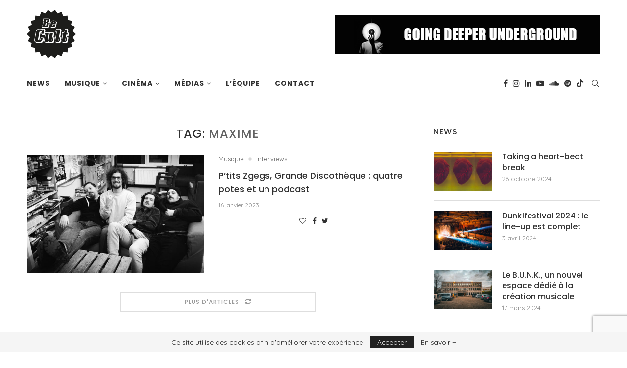

--- FILE ---
content_type: text/html; charset=UTF-8
request_url: https://www.becult.be/tag/maxime/
body_size: 26699
content:
<!DOCTYPE html>
<html lang="fr-FR">
<head>
	<meta charset="UTF-8">
	<meta http-equiv="X-UA-Compatible" content="IE=edge">
	<meta name="viewport" content="width=device-width, initial-scale=1">
	<link rel="profile" href="http://gmpg.org/xfn/11" />
			<link rel="shortcut icon" href="https://www.becult.be/wp-content/uploads/2012/08/logo-becult.png" type="image/x-icon" />
		<link rel="apple-touch-icon" sizes="180x180" href="https://www.becult.be/wp-content/uploads/2012/08/logo-becult.png">
		<link rel="alternate" type="application/rss+xml" title="BeCult RSS Feed" href="https://www.becult.be/feed/" />
	<link rel="alternate" type="application/atom+xml" title="BeCult Atom Feed" href="https://www.becult.be/feed/atom/" />
	<link rel="pingback" href="https://www.becult.be/xmlrpc.php" />
	<!--[if lt IE 9]>
	<script src="https://www.becult.be/wp-content/themes/soledad/js/html5.js"></script>
	<![endif]-->
	<link rel='preconnect' href='https://fonts.googleapis.com' />
<link rel='preconnect' href='https://fonts.gstatic.com' />
<meta http-equiv='x-dns-prefetch-control' content='on'>
<link rel='dns-prefetch' href='//fonts.googleapis.com' />
<link rel='dns-prefetch' href='//fonts.gstatic.com' />
<link rel='dns-prefetch' href='//s.gravatar.com' />
<link rel='dns-prefetch' href='//www.google-analytics.com' />
<style>
#wpadminbar #wp-admin-bar-wccp_free_top_button .ab-icon:before {
	content: "\f160";
	color: #02CA02;
	top: 3px;
}
#wpadminbar #wp-admin-bar-wccp_free_top_button .ab-icon {
	transform: rotate(45deg);
}
</style>
<meta name='robots' content='index, follow, max-image-preview:large, max-snippet:-1, max-video-preview:-1' />
	<style>img:is([sizes="auto" i], [sizes^="auto," i]) { contain-intrinsic-size: 3000px 1500px }</style>
	
	<!-- This site is optimized with the Yoast SEO plugin v25.6 - https://yoast.com/wordpress/plugins/seo/ -->
	<title>Archives des Maxime | BeCult</title>
	<link rel="canonical" href="https://www.becult.be/tag/maxime/" />
	<meta property="og:locale" content="fr_FR" />
	<meta property="og:type" content="article" />
	<meta property="og:title" content="Archives des Maxime | BeCult" />
	<meta property="og:url" content="https://www.becult.be/tag/maxime/" />
	<meta property="og:site_name" content="BeCult" />
	<meta property="og:image" content="https://www.becult.be/wp-content/uploads/2020/11/becult_logo_homepage.jpg" />
	<meta property="og:image:width" content="1200" />
	<meta property="og:image:height" content="627" />
	<meta property="og:image:type" content="image/jpeg" />
	<meta name="twitter:card" content="summary_large_image" />
	<meta name="twitter:site" content="@becult" />
	<script type="application/ld+json" class="yoast-schema-graph">{"@context":"https://schema.org","@graph":[{"@type":"CollectionPage","@id":"https://www.becult.be/tag/maxime/","url":"https://www.becult.be/tag/maxime/","name":"Archives des Maxime | BeCult","isPartOf":{"@id":"https://www.becult.be/#website"},"primaryImageOfPage":{"@id":"https://www.becult.be/tag/maxime/#primaryimage"},"image":{"@id":"https://www.becult.be/tag/maxime/#primaryimage"},"thumbnailUrl":"https://www.becult.be/wp-content/uploads/2023/01/pzgd.jpg","breadcrumb":{"@id":"https://www.becult.be/tag/maxime/#breadcrumb"},"inLanguage":"fr-FR"},{"@type":"ImageObject","inLanguage":"fr-FR","@id":"https://www.becult.be/tag/maxime/#primaryimage","url":"https://www.becult.be/wp-content/uploads/2023/01/pzgd.jpg","contentUrl":"https://www.becult.be/wp-content/uploads/2023/01/pzgd.jpg","width":1920,"height":1080,"caption":"© Hélène Many"},{"@type":"BreadcrumbList","@id":"https://www.becult.be/tag/maxime/#breadcrumb","itemListElement":[{"@type":"ListItem","position":1,"name":"Accueil","item":"https://www.becult.be/"},{"@type":"ListItem","position":2,"name":"Maxime"}]},{"@type":"WebSite","@id":"https://www.becult.be/#website","url":"https://www.becult.be/","name":"BeCult","description":"Webzine &#x1f918;","publisher":{"@id":"https://www.becult.be/#organization"},"potentialAction":[{"@type":"SearchAction","target":{"@type":"EntryPoint","urlTemplate":"https://www.becult.be/?s={search_term_string}"},"query-input":{"@type":"PropertyValueSpecification","valueRequired":true,"valueName":"search_term_string"}}],"inLanguage":"fr-FR"},{"@type":"Organization","@id":"https://www.becult.be/#organization","name":"BeCult","url":"https://www.becult.be/","logo":{"@type":"ImageObject","inLanguage":"fr-FR","@id":"https://www.becult.be/#/schema/logo/image/","url":"https://www.becult.be/wp-content/uploads/2012/08/cropped-logo-becult.png","contentUrl":"https://www.becult.be/wp-content/uploads/2012/08/cropped-logo-becult.png","width":512,"height":512,"caption":"BeCult"},"image":{"@id":"https://www.becult.be/#/schema/logo/image/"},"sameAs":["https://www.facebook.com/becultmagazine","https://x.com/becult","https://www.instagram.com/becult.be","https://www.linkedin.com/company/becult","https://www.youtube.com/channel/UCYbuhEJzZ4kdHWaA0SY1Wqw"]}]}</script>
	<!-- / Yoast SEO plugin. -->


<link rel='dns-prefetch' href='//fonts.googleapis.com' />
<link rel="alternate" type="application/rss+xml" title="BeCult &raquo; Flux" href="https://www.becult.be/feed/" />
<link rel="alternate" type="application/rss+xml" title="BeCult &raquo; Flux de l’étiquette Maxime" href="https://www.becult.be/tag/maxime/feed/" />
		<!-- This site uses the Google Analytics by MonsterInsights plugin v9.6.1 - Using Analytics tracking - https://www.monsterinsights.com/ -->
							<script src="//www.googletagmanager.com/gtag/js?id=G-CHV2F1BKBN"  data-cfasync="false" data-wpfc-render="false" type="text/javascript" async></script>
			<script data-cfasync="false" data-wpfc-render="false" type="text/javascript">
				var mi_version = '9.6.1';
				var mi_track_user = true;
				var mi_no_track_reason = '';
								var MonsterInsightsDefaultLocations = {"page_location":"https:\/\/www.becult.be\/tag\/maxime\/"};
								if ( typeof MonsterInsightsPrivacyGuardFilter === 'function' ) {
					var MonsterInsightsLocations = (typeof MonsterInsightsExcludeQuery === 'object') ? MonsterInsightsPrivacyGuardFilter( MonsterInsightsExcludeQuery ) : MonsterInsightsPrivacyGuardFilter( MonsterInsightsDefaultLocations );
				} else {
					var MonsterInsightsLocations = (typeof MonsterInsightsExcludeQuery === 'object') ? MonsterInsightsExcludeQuery : MonsterInsightsDefaultLocations;
				}

								var disableStrs = [
										'ga-disable-G-CHV2F1BKBN',
									];

				/* Function to detect opted out users */
				function __gtagTrackerIsOptedOut() {
					for (var index = 0; index < disableStrs.length; index++) {
						if (document.cookie.indexOf(disableStrs[index] + '=true') > -1) {
							return true;
						}
					}

					return false;
				}

				/* Disable tracking if the opt-out cookie exists. */
				if (__gtagTrackerIsOptedOut()) {
					for (var index = 0; index < disableStrs.length; index++) {
						window[disableStrs[index]] = true;
					}
				}

				/* Opt-out function */
				function __gtagTrackerOptout() {
					for (var index = 0; index < disableStrs.length; index++) {
						document.cookie = disableStrs[index] + '=true; expires=Thu, 31 Dec 2099 23:59:59 UTC; path=/';
						window[disableStrs[index]] = true;
					}
				}

				if ('undefined' === typeof gaOptout) {
					function gaOptout() {
						__gtagTrackerOptout();
					}
				}
								window.dataLayer = window.dataLayer || [];

				window.MonsterInsightsDualTracker = {
					helpers: {},
					trackers: {},
				};
				if (mi_track_user) {
					function __gtagDataLayer() {
						dataLayer.push(arguments);
					}

					function __gtagTracker(type, name, parameters) {
						if (!parameters) {
							parameters = {};
						}

						if (parameters.send_to) {
							__gtagDataLayer.apply(null, arguments);
							return;
						}

						if (type === 'event') {
														parameters.send_to = monsterinsights_frontend.v4_id;
							var hookName = name;
							if (typeof parameters['event_category'] !== 'undefined') {
								hookName = parameters['event_category'] + ':' + name;
							}

							if (typeof MonsterInsightsDualTracker.trackers[hookName] !== 'undefined') {
								MonsterInsightsDualTracker.trackers[hookName](parameters);
							} else {
								__gtagDataLayer('event', name, parameters);
							}
							
						} else {
							__gtagDataLayer.apply(null, arguments);
						}
					}

					__gtagTracker('js', new Date());
					__gtagTracker('set', {
						'developer_id.dZGIzZG': true,
											});
					if ( MonsterInsightsLocations.page_location ) {
						__gtagTracker('set', MonsterInsightsLocations);
					}
										__gtagTracker('config', 'G-CHV2F1BKBN', {"forceSSL":"true"} );
															window.gtag = __gtagTracker;										(function () {
						/* https://developers.google.com/analytics/devguides/collection/analyticsjs/ */
						/* ga and __gaTracker compatibility shim. */
						var noopfn = function () {
							return null;
						};
						var newtracker = function () {
							return new Tracker();
						};
						var Tracker = function () {
							return null;
						};
						var p = Tracker.prototype;
						p.get = noopfn;
						p.set = noopfn;
						p.send = function () {
							var args = Array.prototype.slice.call(arguments);
							args.unshift('send');
							__gaTracker.apply(null, args);
						};
						var __gaTracker = function () {
							var len = arguments.length;
							if (len === 0) {
								return;
							}
							var f = arguments[len - 1];
							if (typeof f !== 'object' || f === null || typeof f.hitCallback !== 'function') {
								if ('send' === arguments[0]) {
									var hitConverted, hitObject = false, action;
									if ('event' === arguments[1]) {
										if ('undefined' !== typeof arguments[3]) {
											hitObject = {
												'eventAction': arguments[3],
												'eventCategory': arguments[2],
												'eventLabel': arguments[4],
												'value': arguments[5] ? arguments[5] : 1,
											}
										}
									}
									if ('pageview' === arguments[1]) {
										if ('undefined' !== typeof arguments[2]) {
											hitObject = {
												'eventAction': 'page_view',
												'page_path': arguments[2],
											}
										}
									}
									if (typeof arguments[2] === 'object') {
										hitObject = arguments[2];
									}
									if (typeof arguments[5] === 'object') {
										Object.assign(hitObject, arguments[5]);
									}
									if ('undefined' !== typeof arguments[1].hitType) {
										hitObject = arguments[1];
										if ('pageview' === hitObject.hitType) {
											hitObject.eventAction = 'page_view';
										}
									}
									if (hitObject) {
										action = 'timing' === arguments[1].hitType ? 'timing_complete' : hitObject.eventAction;
										hitConverted = mapArgs(hitObject);
										__gtagTracker('event', action, hitConverted);
									}
								}
								return;
							}

							function mapArgs(args) {
								var arg, hit = {};
								var gaMap = {
									'eventCategory': 'event_category',
									'eventAction': 'event_action',
									'eventLabel': 'event_label',
									'eventValue': 'event_value',
									'nonInteraction': 'non_interaction',
									'timingCategory': 'event_category',
									'timingVar': 'name',
									'timingValue': 'value',
									'timingLabel': 'event_label',
									'page': 'page_path',
									'location': 'page_location',
									'title': 'page_title',
									'referrer' : 'page_referrer',
								};
								for (arg in args) {
																		if (!(!args.hasOwnProperty(arg) || !gaMap.hasOwnProperty(arg))) {
										hit[gaMap[arg]] = args[arg];
									} else {
										hit[arg] = args[arg];
									}
								}
								return hit;
							}

							try {
								f.hitCallback();
							} catch (ex) {
							}
						};
						__gaTracker.create = newtracker;
						__gaTracker.getByName = newtracker;
						__gaTracker.getAll = function () {
							return [];
						};
						__gaTracker.remove = noopfn;
						__gaTracker.loaded = true;
						window['__gaTracker'] = __gaTracker;
					})();
									} else {
										console.log("");
					(function () {
						function __gtagTracker() {
							return null;
						}

						window['__gtagTracker'] = __gtagTracker;
						window['gtag'] = __gtagTracker;
					})();
									}
			</script>
				<!-- / Google Analytics by MonsterInsights -->
		<script type="text/javascript">
/* <![CDATA[ */
window._wpemojiSettings = {"baseUrl":"https:\/\/s.w.org\/images\/core\/emoji\/16.0.1\/72x72\/","ext":".png","svgUrl":"https:\/\/s.w.org\/images\/core\/emoji\/16.0.1\/svg\/","svgExt":".svg","source":{"concatemoji":"https:\/\/www.becult.be\/wp-includes\/js\/wp-emoji-release.min.js?ver=6.8.2"}};
/*! This file is auto-generated */
!function(s,n){var o,i,e;function c(e){try{var t={supportTests:e,timestamp:(new Date).valueOf()};sessionStorage.setItem(o,JSON.stringify(t))}catch(e){}}function p(e,t,n){e.clearRect(0,0,e.canvas.width,e.canvas.height),e.fillText(t,0,0);var t=new Uint32Array(e.getImageData(0,0,e.canvas.width,e.canvas.height).data),a=(e.clearRect(0,0,e.canvas.width,e.canvas.height),e.fillText(n,0,0),new Uint32Array(e.getImageData(0,0,e.canvas.width,e.canvas.height).data));return t.every(function(e,t){return e===a[t]})}function u(e,t){e.clearRect(0,0,e.canvas.width,e.canvas.height),e.fillText(t,0,0);for(var n=e.getImageData(16,16,1,1),a=0;a<n.data.length;a++)if(0!==n.data[a])return!1;return!0}function f(e,t,n,a){switch(t){case"flag":return n(e,"\ud83c\udff3\ufe0f\u200d\u26a7\ufe0f","\ud83c\udff3\ufe0f\u200b\u26a7\ufe0f")?!1:!n(e,"\ud83c\udde8\ud83c\uddf6","\ud83c\udde8\u200b\ud83c\uddf6")&&!n(e,"\ud83c\udff4\udb40\udc67\udb40\udc62\udb40\udc65\udb40\udc6e\udb40\udc67\udb40\udc7f","\ud83c\udff4\u200b\udb40\udc67\u200b\udb40\udc62\u200b\udb40\udc65\u200b\udb40\udc6e\u200b\udb40\udc67\u200b\udb40\udc7f");case"emoji":return!a(e,"\ud83e\udedf")}return!1}function g(e,t,n,a){var r="undefined"!=typeof WorkerGlobalScope&&self instanceof WorkerGlobalScope?new OffscreenCanvas(300,150):s.createElement("canvas"),o=r.getContext("2d",{willReadFrequently:!0}),i=(o.textBaseline="top",o.font="600 32px Arial",{});return e.forEach(function(e){i[e]=t(o,e,n,a)}),i}function t(e){var t=s.createElement("script");t.src=e,t.defer=!0,s.head.appendChild(t)}"undefined"!=typeof Promise&&(o="wpEmojiSettingsSupports",i=["flag","emoji"],n.supports={everything:!0,everythingExceptFlag:!0},e=new Promise(function(e){s.addEventListener("DOMContentLoaded",e,{once:!0})}),new Promise(function(t){var n=function(){try{var e=JSON.parse(sessionStorage.getItem(o));if("object"==typeof e&&"number"==typeof e.timestamp&&(new Date).valueOf()<e.timestamp+604800&&"object"==typeof e.supportTests)return e.supportTests}catch(e){}return null}();if(!n){if("undefined"!=typeof Worker&&"undefined"!=typeof OffscreenCanvas&&"undefined"!=typeof URL&&URL.createObjectURL&&"undefined"!=typeof Blob)try{var e="postMessage("+g.toString()+"("+[JSON.stringify(i),f.toString(),p.toString(),u.toString()].join(",")+"));",a=new Blob([e],{type:"text/javascript"}),r=new Worker(URL.createObjectURL(a),{name:"wpTestEmojiSupports"});return void(r.onmessage=function(e){c(n=e.data),r.terminate(),t(n)})}catch(e){}c(n=g(i,f,p,u))}t(n)}).then(function(e){for(var t in e)n.supports[t]=e[t],n.supports.everything=n.supports.everything&&n.supports[t],"flag"!==t&&(n.supports.everythingExceptFlag=n.supports.everythingExceptFlag&&n.supports[t]);n.supports.everythingExceptFlag=n.supports.everythingExceptFlag&&!n.supports.flag,n.DOMReady=!1,n.readyCallback=function(){n.DOMReady=!0}}).then(function(){return e}).then(function(){var e;n.supports.everything||(n.readyCallback(),(e=n.source||{}).concatemoji?t(e.concatemoji):e.wpemoji&&e.twemoji&&(t(e.twemoji),t(e.wpemoji)))}))}((window,document),window._wpemojiSettings);
/* ]]> */
</script>
<link rel='stylesheet' id='sbi_styles-css' href='https://www.becult.be/wp-content/plugins/instagram-feed/css/sbi-styles.min.css?ver=6.9.1' type='text/css' media='all' />
<style id='wp-emoji-styles-inline-css' type='text/css'>

	img.wp-smiley, img.emoji {
		display: inline !important;
		border: none !important;
		box-shadow: none !important;
		height: 1em !important;
		width: 1em !important;
		margin: 0 0.07em !important;
		vertical-align: -0.1em !important;
		background: none !important;
		padding: 0 !important;
	}
</style>
<link rel='stylesheet' id='wp-block-library-css' href='https://www.becult.be/wp-includes/css/dist/block-library/style.min.css?ver=6.8.2' type='text/css' media='all' />
<style id='wp-block-library-theme-inline-css' type='text/css'>
.wp-block-audio :where(figcaption){color:#555;font-size:13px;text-align:center}.is-dark-theme .wp-block-audio :where(figcaption){color:#ffffffa6}.wp-block-audio{margin:0 0 1em}.wp-block-code{border:1px solid #ccc;border-radius:4px;font-family:Menlo,Consolas,monaco,monospace;padding:.8em 1em}.wp-block-embed :where(figcaption){color:#555;font-size:13px;text-align:center}.is-dark-theme .wp-block-embed :where(figcaption){color:#ffffffa6}.wp-block-embed{margin:0 0 1em}.blocks-gallery-caption{color:#555;font-size:13px;text-align:center}.is-dark-theme .blocks-gallery-caption{color:#ffffffa6}:root :where(.wp-block-image figcaption){color:#555;font-size:13px;text-align:center}.is-dark-theme :root :where(.wp-block-image figcaption){color:#ffffffa6}.wp-block-image{margin:0 0 1em}.wp-block-pullquote{border-bottom:4px solid;border-top:4px solid;color:currentColor;margin-bottom:1.75em}.wp-block-pullquote cite,.wp-block-pullquote footer,.wp-block-pullquote__citation{color:currentColor;font-size:.8125em;font-style:normal;text-transform:uppercase}.wp-block-quote{border-left:.25em solid;margin:0 0 1.75em;padding-left:1em}.wp-block-quote cite,.wp-block-quote footer{color:currentColor;font-size:.8125em;font-style:normal;position:relative}.wp-block-quote:where(.has-text-align-right){border-left:none;border-right:.25em solid;padding-left:0;padding-right:1em}.wp-block-quote:where(.has-text-align-center){border:none;padding-left:0}.wp-block-quote.is-large,.wp-block-quote.is-style-large,.wp-block-quote:where(.is-style-plain){border:none}.wp-block-search .wp-block-search__label{font-weight:700}.wp-block-search__button{border:1px solid #ccc;padding:.375em .625em}:where(.wp-block-group.has-background){padding:1.25em 2.375em}.wp-block-separator.has-css-opacity{opacity:.4}.wp-block-separator{border:none;border-bottom:2px solid;margin-left:auto;margin-right:auto}.wp-block-separator.has-alpha-channel-opacity{opacity:1}.wp-block-separator:not(.is-style-wide):not(.is-style-dots){width:100px}.wp-block-separator.has-background:not(.is-style-dots){border-bottom:none;height:1px}.wp-block-separator.has-background:not(.is-style-wide):not(.is-style-dots){height:2px}.wp-block-table{margin:0 0 1em}.wp-block-table td,.wp-block-table th{word-break:normal}.wp-block-table :where(figcaption){color:#555;font-size:13px;text-align:center}.is-dark-theme .wp-block-table :where(figcaption){color:#ffffffa6}.wp-block-video :where(figcaption){color:#555;font-size:13px;text-align:center}.is-dark-theme .wp-block-video :where(figcaption){color:#ffffffa6}.wp-block-video{margin:0 0 1em}:root :where(.wp-block-template-part.has-background){margin-bottom:0;margin-top:0;padding:1.25em 2.375em}
</style>
<style id='classic-theme-styles-inline-css' type='text/css'>
/*! This file is auto-generated */
.wp-block-button__link{color:#fff;background-color:#32373c;border-radius:9999px;box-shadow:none;text-decoration:none;padding:calc(.667em + 2px) calc(1.333em + 2px);font-size:1.125em}.wp-block-file__button{background:#32373c;color:#fff;text-decoration:none}
</style>
<style id='global-styles-inline-css' type='text/css'>
:root{--wp--preset--aspect-ratio--square: 1;--wp--preset--aspect-ratio--4-3: 4/3;--wp--preset--aspect-ratio--3-4: 3/4;--wp--preset--aspect-ratio--3-2: 3/2;--wp--preset--aspect-ratio--2-3: 2/3;--wp--preset--aspect-ratio--16-9: 16/9;--wp--preset--aspect-ratio--9-16: 9/16;--wp--preset--color--black: #000000;--wp--preset--color--cyan-bluish-gray: #abb8c3;--wp--preset--color--white: #ffffff;--wp--preset--color--pale-pink: #f78da7;--wp--preset--color--vivid-red: #cf2e2e;--wp--preset--color--luminous-vivid-orange: #ff6900;--wp--preset--color--luminous-vivid-amber: #fcb900;--wp--preset--color--light-green-cyan: #7bdcb5;--wp--preset--color--vivid-green-cyan: #00d084;--wp--preset--color--pale-cyan-blue: #8ed1fc;--wp--preset--color--vivid-cyan-blue: #0693e3;--wp--preset--color--vivid-purple: #9b51e0;--wp--preset--gradient--vivid-cyan-blue-to-vivid-purple: linear-gradient(135deg,rgba(6,147,227,1) 0%,rgb(155,81,224) 100%);--wp--preset--gradient--light-green-cyan-to-vivid-green-cyan: linear-gradient(135deg,rgb(122,220,180) 0%,rgb(0,208,130) 100%);--wp--preset--gradient--luminous-vivid-amber-to-luminous-vivid-orange: linear-gradient(135deg,rgba(252,185,0,1) 0%,rgba(255,105,0,1) 100%);--wp--preset--gradient--luminous-vivid-orange-to-vivid-red: linear-gradient(135deg,rgba(255,105,0,1) 0%,rgb(207,46,46) 100%);--wp--preset--gradient--very-light-gray-to-cyan-bluish-gray: linear-gradient(135deg,rgb(238,238,238) 0%,rgb(169,184,195) 100%);--wp--preset--gradient--cool-to-warm-spectrum: linear-gradient(135deg,rgb(74,234,220) 0%,rgb(151,120,209) 20%,rgb(207,42,186) 40%,rgb(238,44,130) 60%,rgb(251,105,98) 80%,rgb(254,248,76) 100%);--wp--preset--gradient--blush-light-purple: linear-gradient(135deg,rgb(255,206,236) 0%,rgb(152,150,240) 100%);--wp--preset--gradient--blush-bordeaux: linear-gradient(135deg,rgb(254,205,165) 0%,rgb(254,45,45) 50%,rgb(107,0,62) 100%);--wp--preset--gradient--luminous-dusk: linear-gradient(135deg,rgb(255,203,112) 0%,rgb(199,81,192) 50%,rgb(65,88,208) 100%);--wp--preset--gradient--pale-ocean: linear-gradient(135deg,rgb(255,245,203) 0%,rgb(182,227,212) 50%,rgb(51,167,181) 100%);--wp--preset--gradient--electric-grass: linear-gradient(135deg,rgb(202,248,128) 0%,rgb(113,206,126) 100%);--wp--preset--gradient--midnight: linear-gradient(135deg,rgb(2,3,129) 0%,rgb(40,116,252) 100%);--wp--preset--font-size--small: 12px;--wp--preset--font-size--medium: 20px;--wp--preset--font-size--large: 32px;--wp--preset--font-size--x-large: 42px;--wp--preset--font-size--normal: 14px;--wp--preset--font-size--huge: 42px;--wp--preset--spacing--20: 0.44rem;--wp--preset--spacing--30: 0.67rem;--wp--preset--spacing--40: 1rem;--wp--preset--spacing--50: 1.5rem;--wp--preset--spacing--60: 2.25rem;--wp--preset--spacing--70: 3.38rem;--wp--preset--spacing--80: 5.06rem;--wp--preset--shadow--natural: 6px 6px 9px rgba(0, 0, 0, 0.2);--wp--preset--shadow--deep: 12px 12px 50px rgba(0, 0, 0, 0.4);--wp--preset--shadow--sharp: 6px 6px 0px rgba(0, 0, 0, 0.2);--wp--preset--shadow--outlined: 6px 6px 0px -3px rgba(255, 255, 255, 1), 6px 6px rgba(0, 0, 0, 1);--wp--preset--shadow--crisp: 6px 6px 0px rgba(0, 0, 0, 1);}:where(.is-layout-flex){gap: 0.5em;}:where(.is-layout-grid){gap: 0.5em;}body .is-layout-flex{display: flex;}.is-layout-flex{flex-wrap: wrap;align-items: center;}.is-layout-flex > :is(*, div){margin: 0;}body .is-layout-grid{display: grid;}.is-layout-grid > :is(*, div){margin: 0;}:where(.wp-block-columns.is-layout-flex){gap: 2em;}:where(.wp-block-columns.is-layout-grid){gap: 2em;}:where(.wp-block-post-template.is-layout-flex){gap: 1.25em;}:where(.wp-block-post-template.is-layout-grid){gap: 1.25em;}.has-black-color{color: var(--wp--preset--color--black) !important;}.has-cyan-bluish-gray-color{color: var(--wp--preset--color--cyan-bluish-gray) !important;}.has-white-color{color: var(--wp--preset--color--white) !important;}.has-pale-pink-color{color: var(--wp--preset--color--pale-pink) !important;}.has-vivid-red-color{color: var(--wp--preset--color--vivid-red) !important;}.has-luminous-vivid-orange-color{color: var(--wp--preset--color--luminous-vivid-orange) !important;}.has-luminous-vivid-amber-color{color: var(--wp--preset--color--luminous-vivid-amber) !important;}.has-light-green-cyan-color{color: var(--wp--preset--color--light-green-cyan) !important;}.has-vivid-green-cyan-color{color: var(--wp--preset--color--vivid-green-cyan) !important;}.has-pale-cyan-blue-color{color: var(--wp--preset--color--pale-cyan-blue) !important;}.has-vivid-cyan-blue-color{color: var(--wp--preset--color--vivid-cyan-blue) !important;}.has-vivid-purple-color{color: var(--wp--preset--color--vivid-purple) !important;}.has-black-background-color{background-color: var(--wp--preset--color--black) !important;}.has-cyan-bluish-gray-background-color{background-color: var(--wp--preset--color--cyan-bluish-gray) !important;}.has-white-background-color{background-color: var(--wp--preset--color--white) !important;}.has-pale-pink-background-color{background-color: var(--wp--preset--color--pale-pink) !important;}.has-vivid-red-background-color{background-color: var(--wp--preset--color--vivid-red) !important;}.has-luminous-vivid-orange-background-color{background-color: var(--wp--preset--color--luminous-vivid-orange) !important;}.has-luminous-vivid-amber-background-color{background-color: var(--wp--preset--color--luminous-vivid-amber) !important;}.has-light-green-cyan-background-color{background-color: var(--wp--preset--color--light-green-cyan) !important;}.has-vivid-green-cyan-background-color{background-color: var(--wp--preset--color--vivid-green-cyan) !important;}.has-pale-cyan-blue-background-color{background-color: var(--wp--preset--color--pale-cyan-blue) !important;}.has-vivid-cyan-blue-background-color{background-color: var(--wp--preset--color--vivid-cyan-blue) !important;}.has-vivid-purple-background-color{background-color: var(--wp--preset--color--vivid-purple) !important;}.has-black-border-color{border-color: var(--wp--preset--color--black) !important;}.has-cyan-bluish-gray-border-color{border-color: var(--wp--preset--color--cyan-bluish-gray) !important;}.has-white-border-color{border-color: var(--wp--preset--color--white) !important;}.has-pale-pink-border-color{border-color: var(--wp--preset--color--pale-pink) !important;}.has-vivid-red-border-color{border-color: var(--wp--preset--color--vivid-red) !important;}.has-luminous-vivid-orange-border-color{border-color: var(--wp--preset--color--luminous-vivid-orange) !important;}.has-luminous-vivid-amber-border-color{border-color: var(--wp--preset--color--luminous-vivid-amber) !important;}.has-light-green-cyan-border-color{border-color: var(--wp--preset--color--light-green-cyan) !important;}.has-vivid-green-cyan-border-color{border-color: var(--wp--preset--color--vivid-green-cyan) !important;}.has-pale-cyan-blue-border-color{border-color: var(--wp--preset--color--pale-cyan-blue) !important;}.has-vivid-cyan-blue-border-color{border-color: var(--wp--preset--color--vivid-cyan-blue) !important;}.has-vivid-purple-border-color{border-color: var(--wp--preset--color--vivid-purple) !important;}.has-vivid-cyan-blue-to-vivid-purple-gradient-background{background: var(--wp--preset--gradient--vivid-cyan-blue-to-vivid-purple) !important;}.has-light-green-cyan-to-vivid-green-cyan-gradient-background{background: var(--wp--preset--gradient--light-green-cyan-to-vivid-green-cyan) !important;}.has-luminous-vivid-amber-to-luminous-vivid-orange-gradient-background{background: var(--wp--preset--gradient--luminous-vivid-amber-to-luminous-vivid-orange) !important;}.has-luminous-vivid-orange-to-vivid-red-gradient-background{background: var(--wp--preset--gradient--luminous-vivid-orange-to-vivid-red) !important;}.has-very-light-gray-to-cyan-bluish-gray-gradient-background{background: var(--wp--preset--gradient--very-light-gray-to-cyan-bluish-gray) !important;}.has-cool-to-warm-spectrum-gradient-background{background: var(--wp--preset--gradient--cool-to-warm-spectrum) !important;}.has-blush-light-purple-gradient-background{background: var(--wp--preset--gradient--blush-light-purple) !important;}.has-blush-bordeaux-gradient-background{background: var(--wp--preset--gradient--blush-bordeaux) !important;}.has-luminous-dusk-gradient-background{background: var(--wp--preset--gradient--luminous-dusk) !important;}.has-pale-ocean-gradient-background{background: var(--wp--preset--gradient--pale-ocean) !important;}.has-electric-grass-gradient-background{background: var(--wp--preset--gradient--electric-grass) !important;}.has-midnight-gradient-background{background: var(--wp--preset--gradient--midnight) !important;}.has-small-font-size{font-size: var(--wp--preset--font-size--small) !important;}.has-medium-font-size{font-size: var(--wp--preset--font-size--medium) !important;}.has-large-font-size{font-size: var(--wp--preset--font-size--large) !important;}.has-x-large-font-size{font-size: var(--wp--preset--font-size--x-large) !important;}
:where(.wp-block-post-template.is-layout-flex){gap: 1.25em;}:where(.wp-block-post-template.is-layout-grid){gap: 1.25em;}
:where(.wp-block-columns.is-layout-flex){gap: 2em;}:where(.wp-block-columns.is-layout-grid){gap: 2em;}
:root :where(.wp-block-pullquote){font-size: 1.5em;line-height: 1.6;}
</style>
<link rel='stylesheet' id='contact-form-7-css' href='https://www.becult.be/wp-content/plugins/contact-form-7/includes/css/styles.css?ver=6.1.1' type='text/css' media='all' />
<link rel='stylesheet' id='penci-soledad-parent-style-css' href='https://www.becult.be/wp-content/themes/soledad/style.css?ver=6.8.2' type='text/css' media='all' />
<link rel='stylesheet' id='penci-fonts-css' href='//fonts.googleapis.com/css?family=Playfair+Display+SC%3A300%2C300italic%2C400%2C400italic%2C500%2C500italic%2C600%2C600italic%2C700%2C700italic%2C800%2C800italic%7CMontserrat%3A300%2C300italic%2C400%2C400italic%2C500%2C500italic%2C600%2C600italic%2C700%2C700italic%2C800%2C800italic%7CPoppins%3A300%2C300italic%2C400%2C400italic%2C500%2C500italic%2C600%2C600italic%2C700%2C700italic%2C800%2C800italic%7CQuicksand%3A300%2C300italic%2C400%2C400italic%2C500%2C500italic%2C600%2C600italic%2C700%2C700italic%2C800%2C800italic%26subset%3Dlatin%2Ccyrillic%2Ccyrillic-ext%2Cgreek%2Cgreek-ext%2Clatin-ext&#038;display=swap&#038;ver=1.0' type='text/css' media='all' />
<link rel='stylesheet' id='penci-main-style-css' href='https://www.becult.be/wp-content/themes/soledad/main.css?ver=7.9.6' type='text/css' media='all' />
<link rel='stylesheet' id='penci-font-awesomeold-css' href='https://www.becult.be/wp-content/themes/soledad/css/font-awesome.4.7.0.swap.min.css?ver=4.7.0' type='text/css' media='all' />
<link rel='stylesheet' id='penci-font-iweather-css' href='https://www.becult.be/wp-content/themes/soledad/css/weather-icon.swap.css?ver=2.0' type='text/css' media='all' />
<link rel='stylesheet' id='penci_icon-css' href='https://www.becult.be/wp-content/themes/soledad/css/penci-icon.css?ver=7.9.6' type='text/css' media='all' />
<link rel='stylesheet' id='penci_style-css' href='https://www.becult.be/wp-content/themes/soledad-child/style.css?ver=7.9.6' type='text/css' media='all' />
<script type="text/javascript" src="https://www.becult.be/wp-content/plugins/google-analytics-for-wordpress/assets/js/frontend-gtag.min.js?ver=9.6.1" id="monsterinsights-frontend-script-js" async="async" data-wp-strategy="async"></script>
<script data-cfasync="false" data-wpfc-render="false" type="text/javascript" id='monsterinsights-frontend-script-js-extra'>/* <![CDATA[ */
var monsterinsights_frontend = {"js_events_tracking":"true","download_extensions":"pdf,doc,ppt,xls,zip,docx,pptx,xlsx","inbound_paths":"[]","home_url":"https:\/\/www.becult.be","hash_tracking":"false","v4_id":"G-CHV2F1BKBN"};/* ]]> */
</script>
<script type="text/javascript" src="https://www.becult.be/wp-includes/js/jquery/jquery.min.js?ver=3.7.1" id="jquery-core-js"></script>
<script type="text/javascript" src="https://www.becult.be/wp-includes/js/jquery/jquery-migrate.min.js?ver=3.4.1" id="jquery-migrate-js"></script>
<link rel="https://api.w.org/" href="https://www.becult.be/wp-json/" /><link rel="alternate" title="JSON" type="application/json" href="https://www.becult.be/wp-json/wp/v2/tags/3698" /><link rel="EditURI" type="application/rsd+xml" title="RSD" href="https://www.becult.be/xmlrpc.php?rsd" />
<meta name="generator" content="WordPress 6.8.2" />
<script id="wpcp_disable_selection" type="text/javascript">
var image_save_msg='You are not allowed to save images!';
	var no_menu_msg='Context Menu disabled!';
	var smessage = "Ce contenu est protégé !";

function disableEnterKey(e)
{
	var elemtype = e.target.tagName;
	
	elemtype = elemtype.toUpperCase();
	
	if (elemtype == "TEXT" || elemtype == "TEXTAREA" || elemtype == "INPUT" || elemtype == "PASSWORD" || elemtype == "SELECT" || elemtype == "OPTION" || elemtype == "EMBED")
	{
		elemtype = 'TEXT';
	}
	
	if (e.ctrlKey){
     var key;
     if(window.event)
          key = window.event.keyCode;     //IE
     else
          key = e.which;     //firefox (97)
    //if (key != 17) alert(key);
     if (elemtype!= 'TEXT' && (key == 97 || key == 65 || key == 67 || key == 99 || key == 88 || key == 120 || key == 26 || key == 85  || key == 86 || key == 83 || key == 43 || key == 73))
     {
		if(wccp_free_iscontenteditable(e)) return true;
		show_wpcp_message('You are not allowed to copy content or view source');
		return false;
     }else
     	return true;
     }
}


/*For contenteditable tags*/
function wccp_free_iscontenteditable(e)
{
	var e = e || window.event; // also there is no e.target property in IE. instead IE uses window.event.srcElement
  	
	var target = e.target || e.srcElement;

	var elemtype = e.target.nodeName;
	
	elemtype = elemtype.toUpperCase();
	
	var iscontenteditable = "false";
		
	if(typeof target.getAttribute!="undefined" ) iscontenteditable = target.getAttribute("contenteditable"); // Return true or false as string
	
	var iscontenteditable2 = false;
	
	if(typeof target.isContentEditable!="undefined" ) iscontenteditable2 = target.isContentEditable; // Return true or false as boolean

	if(target.parentElement.isContentEditable) iscontenteditable2 = true;
	
	if (iscontenteditable == "true" || iscontenteditable2 == true)
	{
		if(typeof target.style!="undefined" ) target.style.cursor = "text";
		
		return true;
	}
}

////////////////////////////////////
function disable_copy(e)
{	
	var e = e || window.event; // also there is no e.target property in IE. instead IE uses window.event.srcElement
	
	var elemtype = e.target.tagName;
	
	elemtype = elemtype.toUpperCase();
	
	if (elemtype == "TEXT" || elemtype == "TEXTAREA" || elemtype == "INPUT" || elemtype == "PASSWORD" || elemtype == "SELECT" || elemtype == "OPTION" || elemtype == "EMBED")
	{
		elemtype = 'TEXT';
	}
	
	if(wccp_free_iscontenteditable(e)) return true;
	
	var isSafari = /Safari/.test(navigator.userAgent) && /Apple Computer/.test(navigator.vendor);
	
	var checker_IMG = '';
	if (elemtype == "IMG" && checker_IMG == 'checked' && e.detail >= 2) {show_wpcp_message(alertMsg_IMG);return false;}
	if (elemtype != "TEXT")
	{
		if (smessage !== "" && e.detail == 2)
			show_wpcp_message(smessage);
		
		if (isSafari)
			return true;
		else
			return false;
	}	
}

//////////////////////////////////////////
function disable_copy_ie()
{
	var e = e || window.event;
	var elemtype = window.event.srcElement.nodeName;
	elemtype = elemtype.toUpperCase();
	if(wccp_free_iscontenteditable(e)) return true;
	if (elemtype == "IMG") {show_wpcp_message(alertMsg_IMG);return false;}
	if (elemtype != "TEXT" && elemtype != "TEXTAREA" && elemtype != "INPUT" && elemtype != "PASSWORD" && elemtype != "SELECT" && elemtype != "OPTION" && elemtype != "EMBED")
	{
		return false;
	}
}	
function reEnable()
{
	return true;
}
document.onkeydown = disableEnterKey;
document.onselectstart = disable_copy_ie;
if(navigator.userAgent.indexOf('MSIE')==-1)
{
	document.onmousedown = disable_copy;
	document.onclick = reEnable;
}
function disableSelection(target)
{
    //For IE This code will work
    if (typeof target.onselectstart!="undefined")
    target.onselectstart = disable_copy_ie;
    
    //For Firefox This code will work
    else if (typeof target.style.MozUserSelect!="undefined")
    {target.style.MozUserSelect="none";}
    
    //All other  (ie: Opera) This code will work
    else
    target.onmousedown=function(){return false}
    target.style.cursor = "default";
}
//Calling the JS function directly just after body load
window.onload = function(){disableSelection(document.body);};

//////////////////special for safari Start////////////////
var onlongtouch;
var timer;
var touchduration = 1000; //length of time we want the user to touch before we do something

var elemtype = "";
function touchstart(e) {
	var e = e || window.event;
  // also there is no e.target property in IE.
  // instead IE uses window.event.srcElement
  	var target = e.target || e.srcElement;
	
	elemtype = window.event.srcElement.nodeName;
	
	elemtype = elemtype.toUpperCase();
	
	if(!wccp_pro_is_passive()) e.preventDefault();
	if (!timer) {
		timer = setTimeout(onlongtouch, touchduration);
	}
}

function touchend() {
    //stops short touches from firing the event
    if (timer) {
        clearTimeout(timer);
        timer = null;
    }
	onlongtouch();
}

onlongtouch = function(e) { //this will clear the current selection if anything selected
	
	if (elemtype != "TEXT" && elemtype != "TEXTAREA" && elemtype != "INPUT" && elemtype != "PASSWORD" && elemtype != "SELECT" && elemtype != "EMBED" && elemtype != "OPTION")	
	{
		if (window.getSelection) {
			if (window.getSelection().empty) {  // Chrome
			window.getSelection().empty();
			} else if (window.getSelection().removeAllRanges) {  // Firefox
			window.getSelection().removeAllRanges();
			}
		} else if (document.selection) {  // IE?
			document.selection.empty();
		}
		return false;
	}
};

document.addEventListener("DOMContentLoaded", function(event) { 
    window.addEventListener("touchstart", touchstart, false);
    window.addEventListener("touchend", touchend, false);
});

function wccp_pro_is_passive() {

  var cold = false,
  hike = function() {};

  try {
	  const object1 = {};
  var aid = Object.defineProperty(object1, 'passive', {
  get() {cold = true}
  });
  window.addEventListener('test', hike, aid);
  window.removeEventListener('test', hike, aid);
  } catch (e) {}

  return cold;
}
/*special for safari End*/
</script>
<script id="wpcp_disable_Right_Click" type="text/javascript">
document.ondragstart = function() { return false;}
	function nocontext(e) {
	   return false;
	}
	document.oncontextmenu = nocontext;
</script>
		<script>
			document.documentElement.className = document.documentElement.className.replace('no-js', 'js');
		</script>
				<style>
			.no-js img.lazyload {
				display: none;
			}

			figure.wp-block-image img.lazyloading {
				min-width: 150px;
			}

			.lazyload,
			.lazyloading {
				--smush-placeholder-width: 100px;
				--smush-placeholder-aspect-ratio: 1/1;
				width: var(--smush-placeholder-width) !important;
				aspect-ratio: var(--smush-placeholder-aspect-ratio) !important;
			}

						.lazyload, .lazyloading {
				opacity: 0;
			}

			.lazyloaded {
				opacity: 1;
				transition: opacity 400ms;
				transition-delay: 0ms;
			}

					</style>
		<style id="penci-custom-style" type="text/css">body{ --pcbg-cl: #fff; --pctext-cl: #313131; --pcborder-cl: #dedede; --pcheading-cl: #313131; --pcmeta-cl: #888888; --pcaccent-cl: #6eb48c; --pcbody-font: 'PT Serif', serif; --pchead-font: 'Raleway', sans-serif; --pchead-wei: bold; } body { --pchead-font: 'Poppins', sans-serif; } body { --pcbody-font: 'Quicksand', sans-serif; } p{ line-height: 1.8; } .header-slogan .header-slogan-text{ font-family: 'Poppins', sans-serif; } #navigation .menu li a, .penci-menu-hbg .menu li a, #sidebar-nav .menu li a { font-family: 'Poppins', sans-serif; font-weight: normal; } .penci-hide-tagupdated{ display: none !important; } .header-slogan .header-slogan-text { font-style:normal; } .header-slogan .header-slogan-text { font-size:14px; } body { --pchead-wei: 500; } .featured-area .penci-image-holder, .featured-area .penci-slider4-overlay, .featured-area .penci-slide-overlay .overlay-link, .featured-style-29 .featured-slider-overlay, .penci-slider38-overlay{ border-radius: ; -webkit-border-radius: ; } .penci-featured-content-right:before{ border-top-right-radius: ; border-bottom-right-radius: ; } .penci-flat-overlay .penci-slide-overlay .penci-mag-featured-content:before{ border-bottom-left-radius: ; border-bottom-right-radius: ; } .container-single .post-image{ border-radius: ; -webkit-border-radius: ; } .penci-mega-thumbnail .penci-image-holder{ border-radius: ; -webkit-border-radius: ; } #navigation .menu li a, .penci-menu-hbg .menu li a, #sidebar-nav .menu li a { font-weight: bold; } body.penci-body-boxed { background-image: url(https://www.becult.be/wp-content/uploads/2020/10/minimal-pattern.png); } body.penci-body-boxed { background-repeat:repeat; } body.penci-body-boxed { background-attachment:scroll; } body.penci-body-boxed { background-size:auto; } #header .inner-header .container { padding:20px 0; } .wp-caption p.wp-caption-text, .penci-featured-caption { position: static; background: none; padding: 11px 0 0; color: #888; } .wp-caption:hover p.wp-caption-text, .post-image:hover .penci-featured-caption{ opacity: 1; transform: none; -webkit-transform: none; } .wp-caption p.wp-caption-text, .penci-featured-caption { font-style: normal; } body{ --pcaccent-cl: #616161; } .penci-menuhbg-toggle:hover .lines-button:after, .penci-menuhbg-toggle:hover .penci-lines:before, .penci-menuhbg-toggle:hover .penci-lines:after,.tags-share-box.tags-share-box-s2 .post-share-plike,.penci-video_playlist .penci-playlist-title,.pencisc-column-2.penci-video_playlist .penci-video-nav .playlist-panel-item, .pencisc-column-1.penci-video_playlist .penci-video-nav .playlist-panel-item,.penci-video_playlist .penci-custom-scroll::-webkit-scrollbar-thumb, .pencisc-button, .post-entry .pencisc-button, .penci-dropcap-box, .penci-dropcap-circle, .penci-login-register input[type="submit"]:hover, .penci-ld .penci-ldin:before, .penci-ldspinner > div{ background: #616161; } a, .post-entry .penci-portfolio-filter ul li a:hover, .penci-portfolio-filter ul li a:hover, .penci-portfolio-filter ul li.active a, .post-entry .penci-portfolio-filter ul li.active a, .penci-countdown .countdown-amount, .archive-box h1, .post-entry a, .container.penci-breadcrumb span a:hover, .post-entry blockquote:before, .post-entry blockquote cite, .post-entry blockquote .author, .wpb_text_column blockquote:before, .wpb_text_column blockquote cite, .wpb_text_column blockquote .author, .penci-pagination a:hover, ul.penci-topbar-menu > li a:hover, div.penci-topbar-menu > ul > li a:hover, .penci-recipe-heading a.penci-recipe-print,.penci-review-metas .penci-review-btnbuy, .main-nav-social a:hover, .widget-social .remove-circle a:hover i, .penci-recipe-index .cat > a.penci-cat-name, #bbpress-forums li.bbp-body ul.forum li.bbp-forum-info a:hover, #bbpress-forums li.bbp-body ul.topic li.bbp-topic-title a:hover, #bbpress-forums li.bbp-body ul.forum li.bbp-forum-info .bbp-forum-content a, #bbpress-forums li.bbp-body ul.topic p.bbp-topic-meta a, #bbpress-forums .bbp-breadcrumb a:hover, #bbpress-forums .bbp-forum-freshness a:hover, #bbpress-forums .bbp-topic-freshness a:hover, #buddypress ul.item-list li div.item-title a, #buddypress ul.item-list li h4 a, #buddypress .activity-header a:first-child, #buddypress .comment-meta a:first-child, #buddypress .acomment-meta a:first-child, div.bbp-template-notice a:hover, .penci-menu-hbg .menu li a .indicator:hover, .penci-menu-hbg .menu li a:hover, #sidebar-nav .menu li a:hover, .penci-rlt-popup .rltpopup-meta .rltpopup-title:hover, .penci-video_playlist .penci-video-playlist-item .penci-video-title:hover, .penci_list_shortcode li:before, .penci-dropcap-box-outline, .penci-dropcap-circle-outline, .penci-dropcap-regular, .penci-dropcap-bold{ color: #616161; } .penci-home-popular-post ul.slick-dots li button:hover, .penci-home-popular-post ul.slick-dots li.slick-active button, .post-entry blockquote .author span:after, .error-image:after, .error-404 .go-back-home a:after, .penci-header-signup-form, .woocommerce span.onsale, .woocommerce #respond input#submit:hover, .woocommerce a.button:hover, .woocommerce button.button:hover, .woocommerce input.button:hover, .woocommerce nav.woocommerce-pagination ul li span.current, .woocommerce div.product .entry-summary div[itemprop="description"]:before, .woocommerce div.product .entry-summary div[itemprop="description"] blockquote .author span:after, .woocommerce div.product .woocommerce-tabs #tab-description blockquote .author span:after, .woocommerce #respond input#submit.alt:hover, .woocommerce a.button.alt:hover, .woocommerce button.button.alt:hover, .woocommerce input.button.alt:hover, .pcheader-icon.shoping-cart-icon > a > span, #penci-demobar .buy-button, #penci-demobar .buy-button:hover, .penci-recipe-heading a.penci-recipe-print:hover,.penci-review-metas .penci-review-btnbuy:hover, .penci-review-process span, .penci-review-score-total, #navigation.menu-style-2 ul.menu ul:before, #navigation.menu-style-2 .menu ul ul:before, .penci-go-to-top-floating, .post-entry.blockquote-style-2 blockquote:before, #bbpress-forums #bbp-search-form .button, #bbpress-forums #bbp-search-form .button:hover, .wrapper-boxed .bbp-pagination-links span.current, #bbpress-forums #bbp_reply_submit:hover, #bbpress-forums #bbp_topic_submit:hover,#main .bbp-login-form .bbp-submit-wrapper button[type="submit"]:hover, #buddypress .dir-search input[type=submit], #buddypress .groups-members-search input[type=submit], #buddypress button:hover, #buddypress a.button:hover, #buddypress a.button:focus, #buddypress input[type=button]:hover, #buddypress input[type=reset]:hover, #buddypress ul.button-nav li a:hover, #buddypress ul.button-nav li.current a, #buddypress div.generic-button a:hover, #buddypress .comment-reply-link:hover, #buddypress input[type=submit]:hover, #buddypress div.pagination .pagination-links .current, #buddypress div.item-list-tabs ul li.selected a, #buddypress div.item-list-tabs ul li.current a, #buddypress div.item-list-tabs ul li a:hover, #buddypress table.notifications thead tr, #buddypress table.notifications-settings thead tr, #buddypress table.profile-settings thead tr, #buddypress table.profile-fields thead tr, #buddypress table.wp-profile-fields thead tr, #buddypress table.messages-notices thead tr, #buddypress table.forum thead tr, #buddypress input[type=submit] { background-color: #616161; } .penci-pagination ul.page-numbers li span.current, #comments_pagination span { color: #fff; background: #616161; border-color: #616161; } .footer-instagram h4.footer-instagram-title > span:before, .woocommerce nav.woocommerce-pagination ul li span.current, .penci-pagination.penci-ajax-more a.penci-ajax-more-button:hover, .penci-recipe-heading a.penci-recipe-print:hover,.penci-review-metas .penci-review-btnbuy:hover, .home-featured-cat-content.style-14 .magcat-padding:before, .wrapper-boxed .bbp-pagination-links span.current, #buddypress .dir-search input[type=submit], #buddypress .groups-members-search input[type=submit], #buddypress button:hover, #buddypress a.button:hover, #buddypress a.button:focus, #buddypress input[type=button]:hover, #buddypress input[type=reset]:hover, #buddypress ul.button-nav li a:hover, #buddypress ul.button-nav li.current a, #buddypress div.generic-button a:hover, #buddypress .comment-reply-link:hover, #buddypress input[type=submit]:hover, #buddypress div.pagination .pagination-links .current, #buddypress input[type=submit], form.pc-searchform.penci-hbg-search-form input.search-input:hover, form.pc-searchform.penci-hbg-search-form input.search-input:focus, .penci-dropcap-box-outline, .penci-dropcap-circle-outline { border-color: #616161; } .woocommerce .woocommerce-error, .woocommerce .woocommerce-info, .woocommerce .woocommerce-message { border-top-color: #616161; } .penci-slider ol.penci-control-nav li a.penci-active, .penci-slider ol.penci-control-nav li a:hover, .penci-related-carousel .owl-dot.active span, .penci-owl-carousel-slider .owl-dot.active span{ border-color: #616161; background-color: #616161; } .woocommerce .woocommerce-message:before, .woocommerce form.checkout table.shop_table .order-total .amount, .woocommerce ul.products li.product .price ins, .woocommerce ul.products li.product .price, .woocommerce div.product p.price ins, .woocommerce div.product span.price ins, .woocommerce div.product p.price, .woocommerce div.product .entry-summary div[itemprop="description"] blockquote:before, .woocommerce div.product .woocommerce-tabs #tab-description blockquote:before, .woocommerce div.product .entry-summary div[itemprop="description"] blockquote cite, .woocommerce div.product .entry-summary div[itemprop="description"] blockquote .author, .woocommerce div.product .woocommerce-tabs #tab-description blockquote cite, .woocommerce div.product .woocommerce-tabs #tab-description blockquote .author, .woocommerce div.product .product_meta > span a:hover, .woocommerce div.product .woocommerce-tabs ul.tabs li.active, .woocommerce ul.cart_list li .amount, .woocommerce ul.product_list_widget li .amount, .woocommerce table.shop_table td.product-name a:hover, .woocommerce table.shop_table td.product-price span, .woocommerce table.shop_table td.product-subtotal span, .woocommerce-cart .cart-collaterals .cart_totals table td .amount, .woocommerce .woocommerce-info:before, .woocommerce div.product span.price, .penci-container-inside.penci-breadcrumb span a:hover { color: #616161; } .standard-content .penci-more-link.penci-more-link-button a.more-link, .penci-readmore-btn.penci-btn-make-button a, .penci-featured-cat-seemore.penci-btn-make-button a{ background-color: #616161; color: #fff; } .penci-vernav-toggle:before{ border-top-color: #616161; color: #fff; } ul.homepage-featured-boxes .penci-fea-in h4 span span, ul.homepage-featured-boxes .penci-fea-in.boxes-style-3 h4 span span { font-size: 14px; } .penci-top-bar, .penci-topbar-trending .penci-owl-carousel .owl-item, ul.penci-topbar-menu ul.sub-menu, div.penci-topbar-menu > ul ul.sub-menu, .pctopbar-login-btn .pclogin-sub{ background-color: #f5f5f5; } .headline-title.nticker-style-3:after{ border-color: #f5f5f5; } .headline-title { background-color: #111111; } .headline-title.nticker-style-2:after, .headline-title.nticker-style-4:after{ border-color: #111111; } a.penci-topbar-post-title { color: #111111; } a.penci-topbar-post-title:hover { color: #616161; } a.penci-topbar-post-title { text-transform: none; letter-spacing: 0; } ul.penci-topbar-menu > li a:hover, div.penci-topbar-menu > ul > li a:hover { color: #616161; } .penci-topbar-social a { color: #111111; } .penci-topbar-social a:hover { color: #616161; } #penci-login-popup:before{ opacity: ; } #navigation ul.menu > li > a:before, #navigation .menu > ul > li > a:before{ content: none; } .header-slogan .header-slogan-text:before, .header-slogan .header-slogan-text:after{ content: none; } #navigation, #navigation.header-layout-bottom { border-color: #ffffff; } #navigation .menu li a:hover, #navigation .menu li.current-menu-item > a, #navigation .menu > li.current_page_item > a, #navigation .menu li:hover > a, #navigation .menu > li.current-menu-ancestor > a, #navigation .menu > li.current-menu-item > a { color: #616161; } #navigation ul.menu > li > a:before, #navigation .menu > ul > li > a:before { background: #616161; } #navigation .penci-megamenu .penci-mega-child-categories a.cat-active, #navigation .menu .penci-megamenu .penci-mega-child-categories a:hover, #navigation .menu .penci-megamenu .penci-mega-latest-posts .penci-mega-post a:hover { color: #616161; } #navigation .penci-megamenu .penci-mega-thumbnail .mega-cat-name { background: #616161; } .header-social a i, .main-nav-social a { font-size: 16px; } .header-social a svg, .main-nav-social a svg{ width: 16px; } .pcheader-icon .search-click{ font-size: 14px; } #navigation ul.menu > li > a, #navigation .menu > ul > li > a { font-size: 14px; } #navigation .penci-megamenu .post-mega-title a { font-size:14px; } #navigation .penci-megamenu .post-mega-title a { text-transform: none; letter-spacing: 0; } #navigation .menu .sub-menu li a:hover, #navigation .menu .sub-menu li.current-menu-item > a, #navigation .sub-menu li:hover > a { color: #616161; } #navigation.menu-style-2 ul.menu ul:before, #navigation.menu-style-2 .menu ul ul:before { background-color: #616161; } .penci-featured-content .feat-text h3 a, .featured-style-35 .feat-text-right h3 a, .featured-style-4 .penci-featured-content .feat-text h3 a, .penci-mag-featured-content h3 a, .pencislider-container .pencislider-content .pencislider-title { text-transform: none; letter-spacing: 0; } .penci-home-popular-post .item-related h3 a { text-transform: none; letter-spacing: 0; } .home-featured-cat-content, .penci-featured-cat-seemore, .penci-featured-cat-custom-ads, .home-featured-cat-content.style-8 { margin-bottom: 40px; } .home-featured-cat-content.style-8 .penci-grid li.list-post:last-child{ margin-bottom: 0; } .home-featured-cat-content.style-3, .home-featured-cat-content.style-11{ margin-bottom: 30px; } .home-featured-cat-content.style-7{ margin-bottom: 14px; } .home-featured-cat-content.style-13{ margin-bottom: 20px; } .penci-featured-cat-seemore, .penci-featured-cat-custom-ads{ margin-top: -20px; } .penci-featured-cat-seemore.penci-seemore-style-7, .mag-cat-style-7 .penci-featured-cat-custom-ads{ margin-top: -18px; } .penci-featured-cat-seemore.penci-seemore-style-8, .mag-cat-style-8 .penci-featured-cat-custom-ads{ margin-top: 0px; } .penci-featured-cat-seemore.penci-seemore-style-13, .mag-cat-style-13 .penci-featured-cat-custom-ads{ margin-top: -20px; } .penci-homepage-title.penci-magazine-title h3 a, .penci-border-arrow.penci-homepage-title .inner-arrow { font-size: 20px; } .penci-header-signup-form { padding-top: px; padding-bottom: px; } .header-social a:hover i, .main-nav-social a:hover, .penci-menuhbg-toggle:hover .lines-button:after, .penci-menuhbg-toggle:hover .penci-lines:before, .penci-menuhbg-toggle:hover .penci-lines:after { color: #616161; } #sidebar-nav .menu li a:hover, .header-social.sidebar-nav-social a:hover i, #sidebar-nav .menu li a .indicator:hover, #sidebar-nav .menu .sub-menu li a .indicator:hover{ color: #888888; } #sidebar-nav-logo:before{ background-color: #888888; } .penci-slide-overlay .overlay-link { background: -moz-linear-gradient(top, rgba(255,255,255,0) 60%, #ffffff 100%); background: -webkit-linear-gradient(top, rgba(255,255,255,0) 60%, #ffffff 100%); background: -o-linear-gradient(top, rgba(255,255,255,0) 60%, #ffffff 100%); background: -ms-linear-gradient(top, rgba(255,255,255,0) 60%, #ffffff 100%); background: linear-gradient(to bottom, rgba(255,255,255,0) 60%, #ffffff 100%); } .penci-slider4-overlay{ background: -moz-linear-gradient(left, rgba(255,255,255,0) 26%, #ffffff 65%); background: -webkit-gradient(linear, left top, right top, color-stop(26%, #ffffff), color-stop(65%,transparent)); background: -webkit-linear-gradient(left, rgba(255,255,255,0) 26%, #ffffff 65%); background: -o-linear-gradient(left, rgba(255,255,255,0) 26%, #ffffff 65%); background: -ms-linear-gradient(left, rgba(255,255,255,0) 26%, #ffffff 65%); background: linear-gradient(to right, rgba(255,255,255,0) 26%, #ffffff 65%); filter: progid:DXImageTransform.Microsoft.gradient( startColorstr='#ffffff', endColorstr='#ffffff',GradientType=1 ); } @media only screen and (max-width: 960px){ .featured-style-4 .penci-featured-content .featured-slider-overlay, .featured-style-5 .penci-featured-content .featured-slider-overlay { background-color: #ffffff; } } .penci-slider38-overlay, .penci-flat-overlay .penci-slide-overlay .penci-mag-featured-content:before{ background-color: #ffffff; } .penci-slide-overlay .overlay-link, .penci-slider38-overlay, .penci-flat-overlay .penci-slide-overlay .penci-mag-featured-content:before { opacity: ; } .penci-item-mag:hover .penci-slide-overlay .overlay-link, .featured-style-38 .item:hover .penci-slider38-overlay, .penci-flat-overlay .penci-item-mag:hover .penci-slide-overlay .penci-mag-featured-content:before { opacity: ; } .penci-featured-content .featured-slider-overlay { opacity: ; } .penci-featured-content .featured-slider-overlay, .penci-featured-content-right:before, .penci-featured-content-right .feat-text-right:before { background: #ffffff; } .penci-mag-featured-content h3 a, .penci-featured-content .feat-text h3 a, .featured-style-35 .feat-text-right h3 a { color: #111111; } .penci-mag-featured-content h3 a:hover, .penci-featured-content .feat-text h3 a:hover, .featured-style-35 .feat-text-right h3 a:hover { color: #888888; } .featured-style-29 .featured-slider-overlay { opacity: ; } .pencislider-container .pencislider-content .pencislider-title, .featured-style-37 .penci-item-1 .featured-cat{-webkit-animation-delay: 1s;-moz-animation-delay: 1s;-o-animation-delay: 1s;animation-delay: 1s;} .pencislider-container .pencislider-caption, .featured-style-37 .penci-item-1 .feat-text h3 {-webkit-animation-delay: 1.2s;-moz-animation-delay: 1.2s;-o-animation-delay: 1.2s;animation-delay: 1.2s;} .pencislider-container .pencislider-content .penci-button, .featured-style-37 .penci-item-1 .feat-meta {-webkit-animation-delay: 1.4s;-moz-animation-delay: 1.4s;-o-animation-delay: 1.4s;animation-delay: 1.4s;} .penci-featured-content .feat-text{ -webkit-animation-delay: 0.8s;-moz-animation-delay: 0.8s;-o-animation-delay: 0.8s;animation-delay: 0.8s; } .penci-featured-content .feat-text .featured-cat{ -webkit-animation-delay: 1s;-moz-animation-delay: 1s;-o-animation-delay: 1s;animation-delay: 1s; } .penci-featured-content .feat-text h3{ -webkit-animation-delay: 1.2s;-moz-animation-delay: 1.2s;-o-animation-delay: 1.2s;animation-delay: 1.2s; } .penci-featured-content .feat-text .feat-meta, .featured-style-29 .penci-featured-slider-button{ -webkit-animation-delay: 1.4s;-moz-animation-delay: 1.4s;-o-animation-delay: 1.6s;animation-delay: 1.4s; } .penci-featured-content-right:before{ animation-delay: 0.9s; -webkit-animation-delay: 0.9s; } .featured-style-35 .featured-cat{ animation-delay: 1.3s; -webkit-animation-delay: 1.3s; } .featured-style-35 .feat-text-right h3{ animation-delay: 1.5s; -webkit-animation-delay: 1.5s; } .featured-style-35 .feat-text-right .featured-content-excerpt{ animation-delay: 1.7s; -webkit-animation-delay: 1.7s; } .featured-style-35 .feat-text-right .penci-featured-slider-button{ animation-delay: 1.9s; -webkit-animation-delay: 1.9s; } .penci-more-link a.more-link:hover:before { right: 100%; margin-right: 10px; width: 60px; } .penci-more-link a.more-link:hover:after{ left: 100%; margin-left: 10px; width: 60px; } .standard-post-entry a.more-link:hover, .standard-post-entry a.more-link:hover:before, .standard-post-entry a.more-link:hover:after { opacity: 0.8; } .header-standard h2, .header-standard .post-title, .header-standard h2 a { text-transform: none; letter-spacing: 0; } .penci-standard-cat .cat > a.penci-cat-name { color: #616161; } .penci-standard-cat .cat:before, .penci-standard-cat .cat:after { background-color: #616161; } .standard-content .penci-post-box-meta .penci-post-share-box a:hover, .standard-content .penci-post-box-meta .penci-post-share-box a.liked { color: #616161; } .header-standard .post-entry a:hover, .header-standard .author-post span a:hover, .standard-content a, .standard-content .post-entry a, .standard-post-entry a.more-link:hover, .penci-post-box-meta .penci-box-meta a:hover, .standard-content .post-entry blockquote:before, .post-entry blockquote cite, .post-entry blockquote .author, .standard-content-special .author-quote span, .standard-content-special .format-post-box .post-format-icon i, .standard-content-special .format-post-box .dt-special a:hover, .standard-content .penci-more-link a.more-link, .standard-content .penci-post-box-meta .penci-box-meta a:hover { color: #616161; } .standard-content .penci-more-link.penci-more-link-button a.more-link{ background-color: #616161; color: #fff; } .standard-content-special .author-quote span:before, .standard-content-special .author-quote span:after, .standard-content .post-entry ul li:before, .post-entry blockquote .author span:after, .header-standard:after { background-color: #616161; } .penci-more-link a.more-link:before, .penci-more-link a.more-link:after { border-color: #616161; } .penci-grid li .item h2 a, .penci-masonry .item-masonry h2 a, .grid-mixed .mixed-detail h2 a, .overlay-header-box .overlay-title a { text-transform: none; letter-spacing: 0; } .penci-grid li .item h2 a, .penci-masonry .item-masonry h2 a { letter-spacing: 0; } .penci-featured-infor .cat a.penci-cat-name, .penci-grid .cat a.penci-cat-name, .penci-masonry .cat a.penci-cat-name, .penci-featured-infor .cat a.penci-cat-name { color: #616161; } .penci-featured-infor .cat a.penci-cat-name:after, .penci-grid .cat a.penci-cat-name:after, .penci-masonry .cat a.penci-cat-name:after, .penci-featured-infor .cat a.penci-cat-name:after{ border-color: #616161; } .penci-post-share-box a.liked, .penci-post-share-box a:hover { color: #616161; } .overlay-post-box-meta .overlay-share a:hover, .overlay-author a:hover, .penci-grid .standard-content-special .format-post-box .dt-special a:hover, .grid-post-box-meta span a:hover, .grid-post-box-meta span a.comment-link:hover, .penci-grid .standard-content-special .author-quote span, .penci-grid .standard-content-special .format-post-box .post-format-icon i, .grid-mixed .penci-post-box-meta .penci-box-meta a:hover { color: #616161; } .penci-grid .standard-content-special .author-quote span:before, .penci-grid .standard-content-special .author-quote span:after, .grid-header-box:after, .list-post .header-list-style:after { background-color: #616161; } .penci-grid .post-box-meta span:after, .penci-masonry .post-box-meta span:after { border-color: #616161; } .penci-readmore-btn.penci-btn-make-button a{ background-color: #616161; color: #fff; } .penci-grid li.typography-style .overlay-typography { opacity: ; } .penci-grid li.typography-style:hover .overlay-typography { opacity: ; } .penci-grid li.typography-style .item .main-typography h2 a:hover { color: #616161; } .penci-grid li.typography-style .grid-post-box-meta span a:hover { color: #616161; } .overlay-header-box .cat > a.penci-cat-name:hover { color: #616161; } .penci-sidebar-content .widget, .penci-sidebar-content.pcsb-boxed-whole { margin-bottom: 40px; } .penci-sidebar-content .penci-border-arrow .inner-arrow { font-size: 16px; } .penci-sidebar-content.style-7 .penci-border-arrow .inner-arrow:before, .penci-sidebar-content.style-9 .penci-border-arrow .inner-arrow:before { background-color: #616161; } .penci-video_playlist .penci-video-playlist-item .penci-video-title:hover,.widget ul.side-newsfeed li .side-item .side-item-text h4 a:hover, .widget a:hover, .penci-sidebar-content .widget-social a:hover span, .widget-social a:hover span, .penci-tweets-widget-content .icon-tweets, .penci-tweets-widget-content .tweet-intents a, .penci-tweets-widget-content .tweet-intents span:after, .widget-social.remove-circle a:hover i , #wp-calendar tbody td a:hover, .penci-video_playlist .penci-video-playlist-item .penci-video-title:hover, .widget ul.side-newsfeed li .side-item .side-item-text .side-item-meta a:hover{ color: #616161; } .widget .tagcloud a:hover, .widget-social a:hover i, .widget input[type="submit"]:hover,.penci-user-logged-in .penci-user-action-links a:hover,.penci-button:hover, .widget button[type="submit"]:hover { color: #fff; background-color: #616161; border-color: #616161; } .about-widget .about-me-heading:before { border-color: #616161; } .penci-tweets-widget-content .tweet-intents-inner:before, .penci-tweets-widget-content .tweet-intents-inner:after, .pencisc-column-1.penci-video_playlist .penci-video-nav .playlist-panel-item, .penci-video_playlist .penci-custom-scroll::-webkit-scrollbar-thumb, .penci-video_playlist .penci-playlist-title { background-color: #616161; } .penci-owl-carousel.penci-tweets-slider .owl-dots .owl-dot.active span, .penci-owl-carousel.penci-tweets-slider .owl-dots .owl-dot:hover span { border-color: #616161; background-color: #616161; } #footer-copyright * { font-size: 12px; } #footer-copyright * { font-style: normal; } .footer-subscribe .widget .mc4wp-form input[type="submit"]:hover { background-color: #414141; } .footer-widget-wrapper .penci-tweets-widget-content .icon-tweets, .footer-widget-wrapper .penci-tweets-widget-content .tweet-intents a, .footer-widget-wrapper .penci-tweets-widget-content .tweet-intents span:after, .footer-widget-wrapper .widget ul.side-newsfeed li .side-item .side-item-text h4 a:hover, .footer-widget-wrapper .widget a:hover, .footer-widget-wrapper .widget-social a:hover span, .footer-widget-wrapper a:hover, .footer-widget-wrapper .widget-social.remove-circle a:hover i, .footer-widget-wrapper .widget ul.side-newsfeed li .side-item .side-item-text .side-item-meta a:hover{ color: #414141; } .footer-widget-wrapper .widget .tagcloud a:hover, .footer-widget-wrapper .widget-social a:hover i, .footer-widget-wrapper .mc4wp-form input[type="submit"]:hover, .footer-widget-wrapper .widget input[type="submit"]:hover,.footer-widget-wrapper .penci-user-logged-in .penci-user-action-links a:hover, .footer-widget-wrapper .widget button[type="submit"]:hover { color: #fff; background-color: #414141; border-color: #414141; } .footer-widget-wrapper .about-widget .about-me-heading:before { border-color: #414141; } .footer-widget-wrapper .penci-tweets-widget-content .tweet-intents-inner:before, .footer-widget-wrapper .penci-tweets-widget-content .tweet-intents-inner:after { background-color: #414141; } .footer-widget-wrapper .penci-owl-carousel.penci-tweets-slider .owl-dots .owl-dot.active span, .footer-widget-wrapper .penci-owl-carousel.penci-tweets-slider .owl-dots .owl-dot:hover span { border-color: #414141; background: #414141; } ul.footer-socials li a:hover i { background-color: #414141; border-color: #414141; } ul.footer-socials li a:hover span { color: #414141; } .footer-socials-section, .penci-footer-social-moved{ border-color: #dedede; } #footer-section, .penci-footer-social-moved{ background-color: #ffffff; } #footer-section .footer-menu li a:hover { color: #414141; } #footer-section, #footer-copyright * { color: #313131; } .penci-go-to-top-floating { background-color: #313131; } #footer-section a { color: #313131; } .comment-content a, .container-single .post-entry a, .container-single .format-post-box .dt-special a:hover, .container-single .author-quote span, .container-single .author-post span a:hover, .post-entry blockquote:before, .post-entry blockquote cite, .post-entry blockquote .author, .wpb_text_column blockquote:before, .wpb_text_column blockquote cite, .wpb_text_column blockquote .author, .post-pagination a:hover, .author-content h5 a:hover, .author-content .author-social:hover, .item-related h3 a:hover, .container-single .format-post-box .post-format-icon i, .container.penci-breadcrumb.single-breadcrumb span a:hover, .penci_list_shortcode li:before, .penci-dropcap-box-outline, .penci-dropcap-circle-outline, .penci-dropcap-regular, .penci-dropcap-bold, .header-standard .post-box-meta-single .author-post span a:hover{ color: #616161; } .container-single .standard-content-special .format-post-box, ul.slick-dots li button:hover, ul.slick-dots li.slick-active button, .penci-dropcap-box-outline, .penci-dropcap-circle-outline { border-color: #616161; } ul.slick-dots li button:hover, ul.slick-dots li.slick-active button, #respond h3.comment-reply-title span:before, #respond h3.comment-reply-title span:after, .post-box-title:before, .post-box-title:after, .container-single .author-quote span:before, .container-single .author-quote span:after, .post-entry blockquote .author span:after, .post-entry blockquote .author span:before, .post-entry ul li:before, #respond #submit:hover, div.wpforms-container .wpforms-form.wpforms-form input[type=submit]:hover, div.wpforms-container .wpforms-form.wpforms-form button[type=submit]:hover, div.wpforms-container .wpforms-form.wpforms-form .wpforms-page-button:hover, .wpcf7 input[type="submit"]:hover, .widget_wysija input[type="submit"]:hover, .post-entry.blockquote-style-2 blockquote:before,.tags-share-box.tags-share-box-s2 .post-share-plike, .penci-dropcap-box, .penci-dropcap-circle, .penci-ldspinner > div{ background-color: #616161; } .container-single .post-entry .post-tags a:hover { color: #fff; border-color: #616161; background-color: #616161; } .container-single .penci-standard-cat .cat > a.penci-cat-name { color: #616161; } .container-single .penci-standard-cat .cat:before, .container-single .penci-standard-cat .cat:after { background-color: #616161; } .container-single .single-post-title { text-transform: none; letter-spacing: 0; } @media only screen and (min-width: 769px){ .container-single .single-post-title { font-size: 36px; } } .container-single .single-post-title { letter-spacing: 0; } .list-post .header-list-style:after, .grid-header-box:after, .penci-overlay-over .overlay-header-box:after, .home-featured-cat-content .first-post .magcat-detail .mag-header:after { content: none; } .list-post .header-list-style, .grid-header-box, .penci-overlay-over .overlay-header-box, .home-featured-cat-content .first-post .magcat-detail .mag-header{ padding-bottom: 0; } .header-standard:after { content: none; } .header-standard { padding-bottom: 0; } .container-single .post-pagination h5 { text-transform: none; letter-spacing: 0; } #respond h3.comment-reply-title span:before, #respond h3.comment-reply-title span:after, .post-box-title:before, .post-box-title:after { content: none; display: none; } .container-single .item-related h3 a { text-transform: none; letter-spacing: 0; } .container-single .post-share a:hover, .container-single .post-share a.liked, .page-share .post-share a:hover { color: #616161; } .tags-share-box.tags-share-box-2_3 .post-share .count-number-like, .post-share .count-number-like { color: #616161; } .post-entry, .post-entry p{ color: #666666; } .penci-rlt-popup .rltpopup-meta .rltpopup-title:hover{ color: #888888; } ul.homepage-featured-boxes .penci-fea-in:hover h4 span { color: #616161; } .penci-home-popular-post .item-related h3 a:hover { color: #616161; } .penci-homepage-title.style-7 .inner-arrow:before, .penci-homepage-title.style-9 .inner-arrow:before{ background-color: #616161; } .home-featured-cat-content .magcat-detail h3 a:hover { color: #616161; } .home-featured-cat-content .grid-post-box-meta span a:hover { color: #616161; } .home-featured-cat-content .first-post .magcat-detail .mag-header:after { background: #616161; } .penci-slider ol.penci-control-nav li a.penci-active, .penci-slider ol.penci-control-nav li a:hover { border-color: #616161; background: #616161; } .home-featured-cat-content .mag-photo .mag-overlay-photo { opacity: ; } .home-featured-cat-content .mag-photo:hover .mag-overlay-photo { opacity: ; } .inner-item-portfolio:hover .penci-portfolio-thumbnail a:after { opacity: ; } .penci-menuhbg-toggle { width: 20px; } .penci-menuhbg-toggle .penci-menuhbg-inner { height: 20px; } .penci-menuhbg-toggle .penci-lines, .penci-menuhbg-wapper{ width: 20px; } .penci-menuhbg-toggle .lines-button{ top: 9px; } .penci-menuhbg-toggle .penci-lines:before{ top: 6px; } .penci-menuhbg-toggle .penci-lines:after{ top: -6px; } .penci-menuhbg-toggle:hover .lines-button:after, .penci-menuhbg-toggle:hover .penci-lines:before, .penci-menuhbg-toggle:hover .penci-lines:after{ transform: translateX(30px); } .penci-menuhbg-toggle .lines-button.penci-hover-effect{ left: -30px; } .footer-subscribe .mc4wp-form .mdes {font-style: normal} .grid-post-box-meta, .header-standard .author-post, .penci-post-box-meta .penci-box-meta, .overlay-header-box .overlay-author, .post-box-meta-single, .tags-share-box{ font-size: 12px; } .home-featured-boxes-sc li .penci-fea-in.boxes-style-4::before, .home-featured-boxes-sc li .penci-fea-in.boxes-style-4::after, ul.homepage-featured-boxes li .penci-fea-in.boxes-style-3::before, ul.homepage-featured-boxes li .penci-fea-in.boxes-style-3::after { opacity: 0;} .container-single .post-entry a{ text-decoration: underline; } .container-single .post-entry a:hover{ text-decoration: none; color: black; } .penci-block-vc .penci-border-arrow .inner-arrow { font-size: 16px; } .penci-block-vc .style-7.penci-border-arrow .inner-arrow:before, .penci-block-vc.style-9 .penci-border-arrow .inner-arrow:before { background-color: #616161; }</style><script>
var penciBlocksArray=[];
var portfolioDataJs = portfolioDataJs || [];var PENCILOCALCACHE = {};
		(function () {
				"use strict";
		
				PENCILOCALCACHE = {
					data: {},
					remove: function ( ajaxFilterItem ) {
						delete PENCILOCALCACHE.data[ajaxFilterItem];
					},
					exist: function ( ajaxFilterItem ) {
						return PENCILOCALCACHE.data.hasOwnProperty( ajaxFilterItem ) && PENCILOCALCACHE.data[ajaxFilterItem] !== null;
					},
					get: function ( ajaxFilterItem ) {
						return PENCILOCALCACHE.data[ajaxFilterItem];
					},
					set: function ( ajaxFilterItem, cachedData ) {
						PENCILOCALCACHE.remove( ajaxFilterItem );
						PENCILOCALCACHE.data[ajaxFilterItem] = cachedData;
					}
				};
			}
		)();function penciBlock() {
		    this.atts_json = '';
		    this.content = '';
		}</script>
<script type="application/ld+json">{
    "@context": "https:\/\/schema.org\/",
    "@type": "organization",
    "@id": "#organization",
    "logo": {
        "@type": "ImageObject",
        "url": "https:\/\/www.becult.be\/wp-content\/uploads\/2019\/12\/logo-signature-100px.png"
    },
    "url": "https:\/\/www.becult.be\/",
    "name": "BeCult",
    "description": "Webzine &#x1f918;"
}</script><script type="application/ld+json">{
    "@context": "https:\/\/schema.org\/",
    "@type": "WebSite",
    "name": "BeCult",
    "alternateName": "Webzine &#x1f918;",
    "url": "https:\/\/www.becult.be\/"
}</script><script type="application/ld+json">{
    "@context": "https:\/\/schema.org\/",
    "@type": "BreadcrumbList",
    "itemListElement": [
        {
            "@type": "ListItem",
            "position": 1,
            "item": {
                "@id": "https:\/\/www.becult.be",
                "name": "Home"
            }
        },
        {
            "@type": "ListItem",
            "position": 2,
            "item": {
                "@id": "https:\/\/www.becult.be\/tag\/maxime\/",
                "name": "Maxime"
            }
        }
    ]
}</script><meta name="generator" content="Elementor 3.30.4; features: additional_custom_breakpoints; settings: css_print_method-external, google_font-enabled, font_display-auto">
			<style>
				.e-con.e-parent:nth-of-type(n+4):not(.e-lazyloaded):not(.e-no-lazyload),
				.e-con.e-parent:nth-of-type(n+4):not(.e-lazyloaded):not(.e-no-lazyload) * {
					background-image: none !important;
				}
				@media screen and (max-height: 1024px) {
					.e-con.e-parent:nth-of-type(n+3):not(.e-lazyloaded):not(.e-no-lazyload),
					.e-con.e-parent:nth-of-type(n+3):not(.e-lazyloaded):not(.e-no-lazyload) * {
						background-image: none !important;
					}
				}
				@media screen and (max-height: 640px) {
					.e-con.e-parent:nth-of-type(n+2):not(.e-lazyloaded):not(.e-no-lazyload),
					.e-con.e-parent:nth-of-type(n+2):not(.e-lazyloaded):not(.e-no-lazyload) * {
						background-image: none !important;
					}
				}
			</style>
			<link rel="icon" href="https://www.becult.be/wp-content/uploads/2012/08/logo-becult.png" sizes="32x32" />
<link rel="icon" href="https://www.becult.be/wp-content/uploads/2012/08/logo-becult.png" sizes="192x192" />
<link rel="apple-touch-icon" href="https://www.becult.be/wp-content/uploads/2012/08/logo-becult.png" />
<meta name="msapplication-TileImage" content="https://www.becult.be/wp-content/uploads/2012/08/logo-becult.png" />

</head>

<body class="archive tag tag-maxime tag-3698 wp-theme-soledad wp-child-theme-soledad-child none soledad-ver-7-9-6 pclight-mode elementor-default elementor-kit-25506">
<div class="wrapper-boxed header-style-header-3">
<div class="penci-header-wrap"><header id="header" class="header-header-3 has-bottom-line" itemscope="itemscope" itemtype="https://schema.org/WPHeader">
			<div class="inner-header penci-header-second">
			<div class="container align-left-logo has-banner">
				<div id="logo">
					<a href="https://www.becult.be/"><img class="penci-mainlogo lazyload" data-src="https://www.becult.be/wp-content/uploads/2019/12/logo-signature-100px.png" alt="BeCult" width="100" height="100" src="[data-uri]" style="--smush-placeholder-width: 100px; --smush-placeholder-aspect-ratio: 100/100;" /></a>									</div>

														<div class="header-banner header-style-3">
																			<img data-src="https://www.becult.be/wp-content/uploads/2020/10/becult_header.jpg" alt="Banner" width="542" height="80" src="[data-uri]" class="lazyload" style="--smush-placeholder-width: 542px; --smush-placeholder-aspect-ratio: 542/80;" />											</div>
							</div>
		</div>
						<nav id="navigation" class="header-layout-bottom header-3 menu-style-2" role="navigation" itemscope itemtype="https://schema.org/SiteNavigationElement">
			<div class="container">
				<div class="button-menu-mobile header-3"><i class="penci-faicon fa fa-bars" ></i></div>
				<ul id="menu-menu-principal" class="menu"><li id="menu-item-26127" class="menu-item menu-item-type-taxonomy menu-item-object-category menu-item-26127"><a href="https://www.becult.be/rubrique/news/">News</a></li>
<li id="menu-item-567" class="menu-item menu-item-type-taxonomy menu-item-object-category menu-item-has-children menu-item-567"><a href="https://www.becult.be/rubrique/musique/">Musique</a>
<ul class="sub-menu">
	<li id="menu-item-2608" class="menu-item menu-item-type-taxonomy menu-item-object-category menu-item-2608"><a href="https://www.becult.be/rubrique/musique/albums-musique/">Albums</a></li>
	<li id="menu-item-2609" class="menu-item menu-item-type-taxonomy menu-item-object-category menu-item-2609"><a href="https://www.becult.be/rubrique/musique/concerts-musique/">Concerts</a></li>
	<li id="menu-item-2610" class="menu-item menu-item-type-taxonomy menu-item-object-category menu-item-2610"><a href="https://www.becult.be/rubrique/musique/festivals-musique/">Festivals</a></li>
	<li id="menu-item-2611" class="menu-item menu-item-type-taxonomy menu-item-object-category menu-item-2611"><a href="https://www.becult.be/rubrique/musique/interviews-musique/">Interviews</a></li>
</ul>
</li>
<li id="menu-item-568" class="menu-item menu-item-type-taxonomy menu-item-object-category menu-item-has-children menu-item-568"><a href="https://www.becult.be/rubrique/cinema/">Cinéma</a>
<ul class="sub-menu">
	<li id="menu-item-2582" class="menu-item menu-item-type-taxonomy menu-item-object-category menu-item-2582"><a href="https://www.becult.be/rubrique/cinema/films-cinema/">Films</a></li>
	<li id="menu-item-2583" class="menu-item menu-item-type-taxonomy menu-item-object-category menu-item-2583"><a href="https://www.becult.be/rubrique/cinema/series-cinema/">Séries</a></li>
	<li id="menu-item-3786" class="menu-item menu-item-type-taxonomy menu-item-object-category menu-item-3786"><a href="https://www.becult.be/rubrique/cinema/festivals-cinema/">Festivals</a></li>
	<li id="menu-item-10593" class="menu-item menu-item-type-taxonomy menu-item-object-category menu-item-10593"><a href="https://www.becult.be/rubrique/cinema/interviews-cinema/">Interviews</a></li>
</ul>
</li>
<li id="menu-item-627" class="menu-item menu-item-type-taxonomy menu-item-object-category menu-item-has-children menu-item-627"><a href="https://www.becult.be/rubrique/medias/">Médias</a>
<ul class="sub-menu">
	<li id="menu-item-2814" class="menu-item menu-item-type-taxonomy menu-item-object-category menu-item-2814"><a href="https://www.becult.be/rubrique/medias/medias-photos/">Photos</a></li>
	<li id="menu-item-2815" class="menu-item menu-item-type-taxonomy menu-item-object-category menu-item-2815"><a href="https://www.becult.be/rubrique/medias/medias-videos/">Vidéos</a></li>
</ul>
</li>
<li id="menu-item-26389" class="menu-item menu-item-type-post_type menu-item-object-page menu-item-26389"><a href="https://www.becult.be/lequipe/">L&rsquo;équipe</a></li>
<li id="menu-item-248" class="menu-item menu-item-type-post_type menu-item-object-page menu-item-248"><a href="https://www.becult.be/contact/">Contact</a></li>
</ul><div id="top-search" class="pcheader-icon penci-top-search">
	<a class="search-click"><i class="penciicon-magnifiying-glass"></i></a>
	<div class="show-search">
		<form role="search" method="get" class="pc-searchform" action="https://www.becult.be/">
    <div>
		<input type="text" class="search-input" placeholder="Tape et clique enter..." name="s" />
		<i class="penciicon-magnifiying-glass"></i>
	</div>
</form>		<a class="search-click close-search"><i class="penci-faicon fa fa-close" ></i></a>
	</div>
</div>									<div class="main-nav-social">
						<div class="inner-header-social">
				<a href="https://www.facebook.com/becultmagazine" aria-label="Facebook"  rel="noreferrer" target="_blank"><i class="penci-faicon fa fa-facebook" ></i></a>
						<a href="https://www.instagram.com/becult.be" aria-label="Instagram"  rel="noreferrer" target="_blank"><i class="penci-faicon fa fa-instagram" ></i></a>
						<a href="https://www.linkedin.com/company/becult" aria-label="Linkedin"  rel="noreferrer" target="_blank"><i class="penci-faicon fa fa-linkedin" ></i></a>
						<a href="https://www.youtube.com/@becultmagazine" aria-label="Youtube"  rel="noreferrer" target="_blank"><i class="penci-faicon fa fa-youtube-play" ></i></a>
						<a href="https://soundcloud.com/becult" aria-label="Soundcloud"  rel="noreferrer" target="_blank"><i class="penci-faicon fa fa-soundcloud" ></i></a>
						<a href="https://open.spotify.com/user/7s4hclvif2mcgoigltdhru7m1?si=J8k4wyc3SnmDRc1gnP1dHA" aria-label="Spotify"  rel="noreferrer" target="_blank"><i class="penci-faicon fa fa-spotify" ></i></a>
						<a href="https://www.tiktok.com/@becult.be" aria-label="Tiktok"  rel="noreferrer" target="_blank"><i class="penci-faicon penciicon-tik-tok" ></i></a>
			</div>					</div>
				
			</div>
		</nav><!-- End Navigation -->
			
</header>
<!-- end #header --></div>
	
	<div class="container penci_sidebar right-sidebar">
		<div id="main" class="penci-layout-list penci-main-sticky-sidebar">
			<div class="theiaStickySidebar">
				
							
				<div class="archive-box">
					<div class="title-bar">
						<span>Tag: </span>						<h1>Maxime</h1>
					</div>
				</div>

				
				
									<ul class="penci-wrapper-data penci-grid"><li class="list-post pclist-layout">
	<article id="post-33508" class="item hentry">
					<div class="thumbnail">
				
									<a class="penci-image-holder penci-lazy" data-src="https://www.becult.be/wp-content/uploads/2023/01/pzgd-585x390.jpg" href="https://www.becult.be/interview-ptits-zgegs-grande-discotheque/" title="P&rsquo;tits Zgegs, Grande Discothèque : quatre potes et un podcast">
					</a>
				
																																				</div>
		
		<div class="content-list-right content-list-center">
			<div class="header-list-style">
									<span class="cat"><a class="penci-cat-name penci-cat-21" href="https://www.becult.be/rubrique/musique/"  rel="category tag">Musique</a><a class="penci-cat-name penci-cat-460" href="https://www.becult.be/rubrique/musique/interviews-musique/"  rel="category tag">Interviews</a></span>
				
				<h2 class="penci-entry-title entry-title grid-title"><a href="https://www.becult.be/interview-ptits-zgegs-grande-discotheque/">P&rsquo;tits Zgegs, Grande Discothèque : quatre potes et un podcast</a></h2>
						<div class="penci-hide-tagupdated">
			<span class="author-italic author vcard">par <a class="url fn n" href="https://www.becult.be/author/helene-many/">Hélène Many</a></span>
			<time class="entry-date published" datetime="2023-01-16T20:25:00+02:00">16 janvier 2023</time>		</div>
															<div class="grid-post-box-meta">
																			<span class="otherl-date"><time class="entry-date published" datetime="2023-01-16T20:25:00+02:00">16 janvier 2023</time></span>
																													</div>
							</div>

			
						
							<div class="penci-post-box-meta penci-post-box-grid penci-post-box-listpost">
					<div class="penci-post-share-box">
						<a href="#" class="penci-post-like" aria-label="Like this post" data-post_id="33508" title="Like" data-like="Like" data-unlike="Unlike"><i class="penci-faicon fa fa-heart-o" ></i><span class="dt-share">1</span></a>						<a class="post-share-item post-share-facebook" aria-label="Share on Facebook" target="_blank"  rel="noreferrer" href="https://www.facebook.com/sharer/sharer.php?u=https://www.becult.be/interview-ptits-zgegs-grande-discotheque/"><i class="penci-faicon fa fa-facebook" ></i><span class="dt-share">Facebook</span></a><a class="post-share-item post-share-twitter" aria-label="Share on Twitter" target="_blank"  rel="noreferrer" href="https://twitter.com/intent/tweet?text=Check%20out%20this%20article:%20P%27tits%20Zgegs%2C%20Grande%20Discoth%C3%A8que%20%3A%20quatre%20potes%20et%20un%20podcast%20-%20https://www.becult.be/interview-ptits-zgegs-grande-discotheque/"><i class="penci-faicon fa fa-twitter" ></i><span class="dt-share">Twitter</span></a>					</div>
				</div>
					</div>

	</article>
</li>
</ul>				<div class="penci-pagination penci-ajax-more penci-ajax-arch">
			<a href="#" class="penci-ajax-more-button" data-mes="Sorry, il n'y a pas plus d'articles" data-layout="list" data-number="6" data-offset="10" data-from="customize" data-template="sidebar" data-archivetype="tag" data-archivevalue="3698">
				<span class="ajax-more-text">Plus d'articles</span>
				<span class="ajaxdot"></span><i class="penci-faicon fa fa-refresh" ></i>			</a>
		</div>
						
				
			</div>
		</div>

			
<div id="sidebar" class="penci-sidebar-right penci-sidebar-content style-6 pcalign-left  pciconp-right pcicon-right penci-sticky-sidebar">
	<div class="theiaStickySidebar">
		<aside id="penci_latest_news_widget-5" class="widget penci_latest_news_widget"><h3 class="widget-title penci-border-arrow"><span class="inner-arrow">News</span></h3>				<ul id="penci-latestwg-2518" class="side-newsfeed">
											<li class="penci-feed">
														<div class="side-item">
																	<div class="side-image">
																															<a class="penci-image-holder penci-lazy small-fix-size" rel="bookmark" data-src="https://www.becult.be/wp-content/uploads/2024/10/banner_coeur-263x175.jpg" href="https://www.becult.be/taking-a-heart-beat-break/" title="Taking a heart-beat break"></a>
										
																																																																																				</div>
																<div class="side-item-text">
									<h4 class="side-title-post">
										<a href="https://www.becult.be/taking-a-heart-beat-break/" rel="bookmark" title="Taking a heart-beat break">
											Taking a heart-beat break										</a>
									</h4>
																			<div class="grid-post-box-meta penci-side-item-meta">
																																		<span class="side-item-meta side-wdate"><time class="entry-date published" datetime="2024-10-26T17:54:56+02:00">26 octobre 2024</time></span>
																																											</div>
																	</div>
							</div>
						</li>
												<li class="penci-feed">
														<div class="side-item">
																	<div class="side-image">
																															<a class="penci-image-holder penci-lazy small-fix-size" rel="bookmark" data-src="https://www.becult.be/wp-content/uploads/2024/04/dunk_24_c_davy_de_pauw-263x175.jpg" href="https://www.becult.be/dunkfestival-2024-le-line-up-est-complet/" title="Dunk!festival 2024 : le line-up est complet"></a>
										
																																																																																				</div>
																<div class="side-item-text">
									<h4 class="side-title-post">
										<a href="https://www.becult.be/dunkfestival-2024-le-line-up-est-complet/" rel="bookmark" title="Dunk!festival 2024 : le line-up est complet">
											Dunk!festival 2024 : le line-up est complet										</a>
									</h4>
																			<div class="grid-post-box-meta penci-side-item-meta">
																																		<span class="side-item-meta side-wdate"><time class="entry-date published" datetime="2024-04-03T21:01:12+02:00">3 avril 2024</time></span>
																																											</div>
																	</div>
							</div>
						</li>
												<li class="penci-feed">
														<div class="side-item">
																	<div class="side-image">
																															<a class="penci-image-holder penci-lazy small-fix-size" rel="bookmark" data-src="https://www.becult.be/wp-content/uploads/2024/03/bunk_quadri_1920x1080-263x175.jpg" href="https://www.becult.be/le-b-u-n-k-un-nouvel-espace-dedie-a-la-creation-musicale/" title="Le B.U.N.K., un nouvel espace dédié à la création musicale"></a>
										
																																																																																				</div>
																<div class="side-item-text">
									<h4 class="side-title-post">
										<a href="https://www.becult.be/le-b-u-n-k-un-nouvel-espace-dedie-a-la-creation-musicale/" rel="bookmark" title="Le B.U.N.K., un nouvel espace dédié à la création musicale">
											Le B.U.N.K., un nouvel espace dédié à la création musicale										</a>
									</h4>
																			<div class="grid-post-box-meta penci-side-item-meta">
																																		<span class="side-item-meta side-wdate"><time class="entry-date published" datetime="2024-03-17T20:43:10+02:00">17 mars 2024</time></span>
																																											</div>
																	</div>
							</div>
						</li>
										</ul>
			</aside><aside id="custom_html-2" class="widget_text widget widget_custom_html"><h3 class="widget-title penci-border-arrow"><span class="inner-arrow">Playlist</span></h3><div class="textwidget custom-html-widget"><iframe data-testid="embed-iframe" style="border-radius:12px" data-src="https://open.spotify.com/embed/playlist/0mK8n1Cw7wKm6P8wOKjpz3?utm_source=generator&theme=0" width="100%" height="352" frameborder="0" allowfullscreen="" allow="autoplay; clipboard-write; encrypted-media; fullscreen; picture-in-picture" src="[data-uri]" class="lazyload" data-load-mode="1"></iframe></div></aside><aside id="custom_html-3" class="widget_text widget widget_custom_html"><h3 class="widget-title penci-border-arrow"><span class="inner-arrow">Instagram</span></h3><div class="textwidget custom-html-widget">
<div id="sb_instagram"  class="sbi sbi_mob_col_3 sbi_tab_col_3 sbi_col_3 sbi_width_resp" style="padding-bottom: 10px;"	 data-feedid="*4"  data-res="auto" data-cols="3" data-colsmobile="3" data-colstablet="3" data-num="9" data-nummobile="9" data-item-padding="5"	 data-shortcode-atts="{&quot;feed&quot;:&quot;4&quot;,&quot;cachetime&quot;:30}"  data-postid="" data-locatornonce="fc9eb9f8f1" data-imageaspectratio="1:1" data-sbi-flags="favorLocal">
	
	<div id="sbi_images"  style="gap: 10px;">
		<div class="sbi_item sbi_type_image sbi_new sbi_transition"
	id="sbi_17999730781930675" data-date="1688428068">
	<div class="sbi_photo_wrap">
		<a class="sbi_photo" href="https://www.instagram.com/p/CuQRNQwtD0D/" target="_blank" rel="noopener nofollow"
			data-full-res="https://scontent-bru2-1.cdninstagram.com/v/t51.29350-15/357381687_818422366104464_5315219095600551379_n.webp?stp=dst-jpg&#038;_nc_cat=100&#038;ccb=1-7&#038;_nc_sid=18de74&#038;_nc_ohc=VEW5PgwJpqcQ7kNvgFyLyJA&#038;_nc_ht=scontent-bru2-1.cdninstagram.com&#038;edm=ANo9K5cEAAAA&#038;oh=00_AYCRjfvHub7DBUVqpkmD5s8jsv5T3E26Q5q0S_2GXZhGZA&#038;oe=6648E8A5"
			data-img-src-set="{&quot;d&quot;:&quot;https:\/\/scontent-bru2-1.cdninstagram.com\/v\/t51.29350-15\/357381687_818422366104464_5315219095600551379_n.webp?stp=dst-jpg&amp;_nc_cat=100&amp;ccb=1-7&amp;_nc_sid=18de74&amp;_nc_ohc=VEW5PgwJpqcQ7kNvgFyLyJA&amp;_nc_ht=scontent-bru2-1.cdninstagram.com&amp;edm=ANo9K5cEAAAA&amp;oh=00_AYCRjfvHub7DBUVqpkmD5s8jsv5T3E26Q5q0S_2GXZhGZA&amp;oe=6648E8A5&quot;,&quot;150&quot;:&quot;https:\/\/scontent-bru2-1.cdninstagram.com\/v\/t51.29350-15\/357381687_818422366104464_5315219095600551379_n.webp?stp=dst-jpg&amp;_nc_cat=100&amp;ccb=1-7&amp;_nc_sid=18de74&amp;_nc_ohc=VEW5PgwJpqcQ7kNvgFyLyJA&amp;_nc_ht=scontent-bru2-1.cdninstagram.com&amp;edm=ANo9K5cEAAAA&amp;oh=00_AYCRjfvHub7DBUVqpkmD5s8jsv5T3E26Q5q0S_2GXZhGZA&amp;oe=6648E8A5&quot;,&quot;320&quot;:&quot;https:\/\/scontent-bru2-1.cdninstagram.com\/v\/t51.29350-15\/357381687_818422366104464_5315219095600551379_n.webp?stp=dst-jpg&amp;_nc_cat=100&amp;ccb=1-7&amp;_nc_sid=18de74&amp;_nc_ohc=VEW5PgwJpqcQ7kNvgFyLyJA&amp;_nc_ht=scontent-bru2-1.cdninstagram.com&amp;edm=ANo9K5cEAAAA&amp;oh=00_AYCRjfvHub7DBUVqpkmD5s8jsv5T3E26Q5q0S_2GXZhGZA&amp;oe=6648E8A5&quot;,&quot;640&quot;:&quot;https:\/\/scontent-bru2-1.cdninstagram.com\/v\/t51.29350-15\/357381687_818422366104464_5315219095600551379_n.webp?stp=dst-jpg&amp;_nc_cat=100&amp;ccb=1-7&amp;_nc_sid=18de74&amp;_nc_ohc=VEW5PgwJpqcQ7kNvgFyLyJA&amp;_nc_ht=scontent-bru2-1.cdninstagram.com&amp;edm=ANo9K5cEAAAA&amp;oh=00_AYCRjfvHub7DBUVqpkmD5s8jsv5T3E26Q5q0S_2GXZhGZA&amp;oe=6648E8A5&quot;}">
			<span class="sbi-screenreader">Maybeshewill || @mybshwll
Review et galerie photo </span>
									<img data-src="https://www.becult.be/wp-content/plugins/instagram-feed/img/placeholder.png" alt="Maybeshewill || @mybshwll
Review et galerie photo à découvrir sur becult.be 👉 Lien en bio
•
📷 Wouter De Bolle
•
•
•
#dunkfestival #dnk23 #festival #viernulviergent #postrock #mathrock #postmetal #posthardcore #concertphotography #concert #maybeshewill" aria-hidden="true" src="[data-uri]" class="lazyload">
		</a>
	</div>
</div><div class="sbi_item sbi_type_image sbi_new sbi_transition"
	id="sbi_18009783649751310" data-date="1688427960">
	<div class="sbi_photo_wrap">
		<a class="sbi_photo" href="https://www.instagram.com/p/CuQRAC9txoG/" target="_blank" rel="noopener nofollow"
			data-full-res="https://scontent-bru2-1.cdninstagram.com/v/t51.29350-15/357556232_1596976010708040_6047527790382406871_n.webp?stp=dst-jpg&#038;_nc_cat=109&#038;ccb=1-7&#038;_nc_sid=18de74&#038;_nc_ohc=Vf3xFNmxx80Q7kNvgHJyvmq&#038;_nc_ht=scontent-bru2-1.cdninstagram.com&#038;edm=ANo9K5cEAAAA&#038;oh=00_AYC2RkNefQHrToUvykpVpwHsAcbQ_tAIBqNQXEUgab_hfg&#038;oe=6648DD68"
			data-img-src-set="{&quot;d&quot;:&quot;https:\/\/scontent-bru2-1.cdninstagram.com\/v\/t51.29350-15\/357556232_1596976010708040_6047527790382406871_n.webp?stp=dst-jpg&amp;_nc_cat=109&amp;ccb=1-7&amp;_nc_sid=18de74&amp;_nc_ohc=Vf3xFNmxx80Q7kNvgHJyvmq&amp;_nc_ht=scontent-bru2-1.cdninstagram.com&amp;edm=ANo9K5cEAAAA&amp;oh=00_AYC2RkNefQHrToUvykpVpwHsAcbQ_tAIBqNQXEUgab_hfg&amp;oe=6648DD68&quot;,&quot;150&quot;:&quot;https:\/\/scontent-bru2-1.cdninstagram.com\/v\/t51.29350-15\/357556232_1596976010708040_6047527790382406871_n.webp?stp=dst-jpg&amp;_nc_cat=109&amp;ccb=1-7&amp;_nc_sid=18de74&amp;_nc_ohc=Vf3xFNmxx80Q7kNvgHJyvmq&amp;_nc_ht=scontent-bru2-1.cdninstagram.com&amp;edm=ANo9K5cEAAAA&amp;oh=00_AYC2RkNefQHrToUvykpVpwHsAcbQ_tAIBqNQXEUgab_hfg&amp;oe=6648DD68&quot;,&quot;320&quot;:&quot;https:\/\/scontent-bru2-1.cdninstagram.com\/v\/t51.29350-15\/357556232_1596976010708040_6047527790382406871_n.webp?stp=dst-jpg&amp;_nc_cat=109&amp;ccb=1-7&amp;_nc_sid=18de74&amp;_nc_ohc=Vf3xFNmxx80Q7kNvgHJyvmq&amp;_nc_ht=scontent-bru2-1.cdninstagram.com&amp;edm=ANo9K5cEAAAA&amp;oh=00_AYC2RkNefQHrToUvykpVpwHsAcbQ_tAIBqNQXEUgab_hfg&amp;oe=6648DD68&quot;,&quot;640&quot;:&quot;https:\/\/scontent-bru2-1.cdninstagram.com\/v\/t51.29350-15\/357556232_1596976010708040_6047527790382406871_n.webp?stp=dst-jpg&amp;_nc_cat=109&amp;ccb=1-7&amp;_nc_sid=18de74&amp;_nc_ohc=Vf3xFNmxx80Q7kNvgHJyvmq&amp;_nc_ht=scontent-bru2-1.cdninstagram.com&amp;edm=ANo9K5cEAAAA&amp;oh=00_AYC2RkNefQHrToUvykpVpwHsAcbQ_tAIBqNQXEUgab_hfg&amp;oe=6648DD68&quot;}">
			<span class="sbi-screenreader">We Lost The Sea || @welostthesea
Review et galerie</span>
									<img data-src="https://www.becult.be/wp-content/plugins/instagram-feed/img/placeholder.png" alt="We Lost The Sea || @welostthesea
Review et galerie photo à découvrir sur becult.be 👉 Lien en bio
•
📷 Wouter De Bolle
•
•
•
#dunkfestival #dnk23 #festival #viernulviergent #postrock #mathrock #postmetal #posthardcore #concertphotography #concert #welostthesea" aria-hidden="true" src="[data-uri]" class="lazyload">
		</a>
	</div>
</div><div class="sbi_item sbi_type_image sbi_new sbi_transition"
	id="sbi_18016793839579089" data-date="1688427735">
	<div class="sbi_photo_wrap">
		<a class="sbi_photo" href="https://www.instagram.com/p/CuQQkkWtzIF/" target="_blank" rel="noopener nofollow"
			data-full-res="https://scontent-bru2-1.cdninstagram.com/v/t51.29350-15/357836191_1485702975612650_6717705585851850133_n.webp?stp=dst-jpg&#038;_nc_cat=111&#038;ccb=1-7&#038;_nc_sid=18de74&#038;_nc_ohc=b0dA8DtG_qQQ7kNvgENfCny&#038;_nc_ht=scontent-bru2-1.cdninstagram.com&#038;edm=ANo9K5cEAAAA&#038;oh=00_AYBJQRPiHqPhNZU9wHwHqkPFnvcK8nIJOYEtl7RNDcd42w&#038;oe=66490E5D"
			data-img-src-set="{&quot;d&quot;:&quot;https:\/\/scontent-bru2-1.cdninstagram.com\/v\/t51.29350-15\/357836191_1485702975612650_6717705585851850133_n.webp?stp=dst-jpg&amp;_nc_cat=111&amp;ccb=1-7&amp;_nc_sid=18de74&amp;_nc_ohc=b0dA8DtG_qQQ7kNvgENfCny&amp;_nc_ht=scontent-bru2-1.cdninstagram.com&amp;edm=ANo9K5cEAAAA&amp;oh=00_AYBJQRPiHqPhNZU9wHwHqkPFnvcK8nIJOYEtl7RNDcd42w&amp;oe=66490E5D&quot;,&quot;150&quot;:&quot;https:\/\/scontent-bru2-1.cdninstagram.com\/v\/t51.29350-15\/357836191_1485702975612650_6717705585851850133_n.webp?stp=dst-jpg&amp;_nc_cat=111&amp;ccb=1-7&amp;_nc_sid=18de74&amp;_nc_ohc=b0dA8DtG_qQQ7kNvgENfCny&amp;_nc_ht=scontent-bru2-1.cdninstagram.com&amp;edm=ANo9K5cEAAAA&amp;oh=00_AYBJQRPiHqPhNZU9wHwHqkPFnvcK8nIJOYEtl7RNDcd42w&amp;oe=66490E5D&quot;,&quot;320&quot;:&quot;https:\/\/scontent-bru2-1.cdninstagram.com\/v\/t51.29350-15\/357836191_1485702975612650_6717705585851850133_n.webp?stp=dst-jpg&amp;_nc_cat=111&amp;ccb=1-7&amp;_nc_sid=18de74&amp;_nc_ohc=b0dA8DtG_qQQ7kNvgENfCny&amp;_nc_ht=scontent-bru2-1.cdninstagram.com&amp;edm=ANo9K5cEAAAA&amp;oh=00_AYBJQRPiHqPhNZU9wHwHqkPFnvcK8nIJOYEtl7RNDcd42w&amp;oe=66490E5D&quot;,&quot;640&quot;:&quot;https:\/\/scontent-bru2-1.cdninstagram.com\/v\/t51.29350-15\/357836191_1485702975612650_6717705585851850133_n.webp?stp=dst-jpg&amp;_nc_cat=111&amp;ccb=1-7&amp;_nc_sid=18de74&amp;_nc_ohc=b0dA8DtG_qQQ7kNvgENfCny&amp;_nc_ht=scontent-bru2-1.cdninstagram.com&amp;edm=ANo9K5cEAAAA&amp;oh=00_AYBJQRPiHqPhNZU9wHwHqkPFnvcK8nIJOYEtl7RNDcd42w&amp;oe=66490E5D&quot;}">
			<span class="sbi-screenreader">Use Knife || @useknifeofficial
Review et galerie p</span>
									<img data-src="https://www.becult.be/wp-content/plugins/instagram-feed/img/placeholder.png" alt="Use Knife || @useknifeofficial
Review et galerie photo à découvrir sur becult.be 👉 Lien en bio
•
📷 Wouter De Bolle
•
•
•
#dunkfestival #dnk23 #festival #viernulviergent #postrock #mathrock #postmetal #posthardcore #concertphotography #concert #useknife" aria-hidden="true" src="[data-uri]" class="lazyload">
		</a>
	</div>
</div><div class="sbi_item sbi_type_image sbi_new sbi_transition"
	id="sbi_18072947710376475" data-date="1688427639">
	<div class="sbi_photo_wrap">
		<a class="sbi_photo" href="https://www.instagram.com/p/CuQQY3QtTBw/" target="_blank" rel="noopener nofollow"
			data-full-res="https://scontent-bru2-1.cdninstagram.com/v/t51.29350-15/357874691_812877546884567_7482611248802099173_n.webp?stp=dst-jpg&#038;_nc_cat=105&#038;ccb=1-7&#038;_nc_sid=18de74&#038;_nc_ohc=aWQ4Blmkko4Q7kNvgFKHL2V&#038;_nc_ht=scontent-bru2-1.cdninstagram.com&#038;edm=ANo9K5cEAAAA&#038;oh=00_AYAXhsZw3JijivYONkIIFEIohwQiOHBrnURkUEbvemlDOA&#038;oe=6649060F"
			data-img-src-set="{&quot;d&quot;:&quot;https:\/\/scontent-bru2-1.cdninstagram.com\/v\/t51.29350-15\/357874691_812877546884567_7482611248802099173_n.webp?stp=dst-jpg&amp;_nc_cat=105&amp;ccb=1-7&amp;_nc_sid=18de74&amp;_nc_ohc=aWQ4Blmkko4Q7kNvgFKHL2V&amp;_nc_ht=scontent-bru2-1.cdninstagram.com&amp;edm=ANo9K5cEAAAA&amp;oh=00_AYAXhsZw3JijivYONkIIFEIohwQiOHBrnURkUEbvemlDOA&amp;oe=6649060F&quot;,&quot;150&quot;:&quot;https:\/\/scontent-bru2-1.cdninstagram.com\/v\/t51.29350-15\/357874691_812877546884567_7482611248802099173_n.webp?stp=dst-jpg&amp;_nc_cat=105&amp;ccb=1-7&amp;_nc_sid=18de74&amp;_nc_ohc=aWQ4Blmkko4Q7kNvgFKHL2V&amp;_nc_ht=scontent-bru2-1.cdninstagram.com&amp;edm=ANo9K5cEAAAA&amp;oh=00_AYAXhsZw3JijivYONkIIFEIohwQiOHBrnURkUEbvemlDOA&amp;oe=6649060F&quot;,&quot;320&quot;:&quot;https:\/\/scontent-bru2-1.cdninstagram.com\/v\/t51.29350-15\/357874691_812877546884567_7482611248802099173_n.webp?stp=dst-jpg&amp;_nc_cat=105&amp;ccb=1-7&amp;_nc_sid=18de74&amp;_nc_ohc=aWQ4Blmkko4Q7kNvgFKHL2V&amp;_nc_ht=scontent-bru2-1.cdninstagram.com&amp;edm=ANo9K5cEAAAA&amp;oh=00_AYAXhsZw3JijivYONkIIFEIohwQiOHBrnURkUEbvemlDOA&amp;oe=6649060F&quot;,&quot;640&quot;:&quot;https:\/\/scontent-bru2-1.cdninstagram.com\/v\/t51.29350-15\/357874691_812877546884567_7482611248802099173_n.webp?stp=dst-jpg&amp;_nc_cat=105&amp;ccb=1-7&amp;_nc_sid=18de74&amp;_nc_ohc=aWQ4Blmkko4Q7kNvgFKHL2V&amp;_nc_ht=scontent-bru2-1.cdninstagram.com&amp;edm=ANo9K5cEAAAA&amp;oh=00_AYAXhsZw3JijivYONkIIFEIohwQiOHBrnURkUEbvemlDOA&amp;oe=6649060F&quot;}">
			<span class="sbi-screenreader">Svntax Error || @svntaxerror
Review et galerie pho</span>
									<img data-src="https://www.becult.be/wp-content/plugins/instagram-feed/img/placeholder.png" alt="Svntax Error || @svntaxerror
Review et galerie photo à découvrir sur becult.be 👉 Lien en bio
•
📷 Wouter De Bolle
•
•
•
#dunkfestival #dnk23 #festival #viernulviergent #postrock #mathrock #postmetal #posthardcore #concertphotography #concert #svntaxerror" aria-hidden="true" src="[data-uri]" class="lazyload">
		</a>
	</div>
</div><div class="sbi_item sbi_type_image sbi_new sbi_transition"
	id="sbi_17943961916660232" data-date="1688427466">
	<div class="sbi_photo_wrap">
		<a class="sbi_photo" href="https://www.instagram.com/p/CuQQDwHt22w/" target="_blank" rel="noopener nofollow"
			data-full-res="https://scontent-bru2-1.cdninstagram.com/v/t51.29350-15/357475466_6070804283028387_8056991561599053442_n.webp?stp=dst-jpg&#038;_nc_cat=110&#038;ccb=1-7&#038;_nc_sid=18de74&#038;_nc_ohc=jat7pDDcYlsQ7kNvgHe-rFK&#038;_nc_ht=scontent-bru2-1.cdninstagram.com&#038;edm=ANo9K5cEAAAA&#038;oh=00_AYCxgay4NBGDHrh-JO_cXI3tH3L72fa-Km1d-JlIR1qxtQ&#038;oe=66490A51"
			data-img-src-set="{&quot;d&quot;:&quot;https:\/\/scontent-bru2-1.cdninstagram.com\/v\/t51.29350-15\/357475466_6070804283028387_8056991561599053442_n.webp?stp=dst-jpg&amp;_nc_cat=110&amp;ccb=1-7&amp;_nc_sid=18de74&amp;_nc_ohc=jat7pDDcYlsQ7kNvgHe-rFK&amp;_nc_ht=scontent-bru2-1.cdninstagram.com&amp;edm=ANo9K5cEAAAA&amp;oh=00_AYCxgay4NBGDHrh-JO_cXI3tH3L72fa-Km1d-JlIR1qxtQ&amp;oe=66490A51&quot;,&quot;150&quot;:&quot;https:\/\/scontent-bru2-1.cdninstagram.com\/v\/t51.29350-15\/357475466_6070804283028387_8056991561599053442_n.webp?stp=dst-jpg&amp;_nc_cat=110&amp;ccb=1-7&amp;_nc_sid=18de74&amp;_nc_ohc=jat7pDDcYlsQ7kNvgHe-rFK&amp;_nc_ht=scontent-bru2-1.cdninstagram.com&amp;edm=ANo9K5cEAAAA&amp;oh=00_AYCxgay4NBGDHrh-JO_cXI3tH3L72fa-Km1d-JlIR1qxtQ&amp;oe=66490A51&quot;,&quot;320&quot;:&quot;https:\/\/scontent-bru2-1.cdninstagram.com\/v\/t51.29350-15\/357475466_6070804283028387_8056991561599053442_n.webp?stp=dst-jpg&amp;_nc_cat=110&amp;ccb=1-7&amp;_nc_sid=18de74&amp;_nc_ohc=jat7pDDcYlsQ7kNvgHe-rFK&amp;_nc_ht=scontent-bru2-1.cdninstagram.com&amp;edm=ANo9K5cEAAAA&amp;oh=00_AYCxgay4NBGDHrh-JO_cXI3tH3L72fa-Km1d-JlIR1qxtQ&amp;oe=66490A51&quot;,&quot;640&quot;:&quot;https:\/\/scontent-bru2-1.cdninstagram.com\/v\/t51.29350-15\/357475466_6070804283028387_8056991561599053442_n.webp?stp=dst-jpg&amp;_nc_cat=110&amp;ccb=1-7&amp;_nc_sid=18de74&amp;_nc_ohc=jat7pDDcYlsQ7kNvgHe-rFK&amp;_nc_ht=scontent-bru2-1.cdninstagram.com&amp;edm=ANo9K5cEAAAA&amp;oh=00_AYCxgay4NBGDHrh-JO_cXI3tH3L72fa-Km1d-JlIR1qxtQ&amp;oe=66490A51&quot;}">
			<span class="sbi-screenreader"></span>
									<img data-src="https://www.becult.be/wp-content/plugins/instagram-feed/img/placeholder.png" alt="Seims || @seimsmusic
Review et galerie photo à découvrir sur becult.be 👉 Lien en bio
•
📷 Wouter De Bolle
•
•
•
#dunkfestival #dnk23 #festival #viernulviergent #postrock #mathrock #postmetal #posthardcore #concertphotography #concert #seims" aria-hidden="true" src="[data-uri]" class="lazyload">
		</a>
	</div>
</div><div class="sbi_item sbi_type_image sbi_new sbi_transition"
	id="sbi_17985242522497068" data-date="1688427361">
	<div class="sbi_photo_wrap">
		<a class="sbi_photo" href="https://www.instagram.com/p/CuQP28ZNx1j/" target="_blank" rel="noopener nofollow"
			data-full-res="https://scontent-bru2-1.cdninstagram.com/v/t51.29350-15/357870438_712148534006159_4378563180616978464_n.webp?stp=dst-jpg&#038;_nc_cat=103&#038;ccb=1-7&#038;_nc_sid=18de74&#038;_nc_ohc=dPFOF3zYr2sQ7kNvgGNk4XX&#038;_nc_ht=scontent-bru2-1.cdninstagram.com&#038;edm=ANo9K5cEAAAA&#038;oh=00_AYCCQ_7nmP4PSa7nUkdw5_IIQcpYUKp3v1doG_Nu36bzzQ&#038;oe=66490877"
			data-img-src-set="{&quot;d&quot;:&quot;https:\/\/scontent-bru2-1.cdninstagram.com\/v\/t51.29350-15\/357870438_712148534006159_4378563180616978464_n.webp?stp=dst-jpg&amp;_nc_cat=103&amp;ccb=1-7&amp;_nc_sid=18de74&amp;_nc_ohc=dPFOF3zYr2sQ7kNvgGNk4XX&amp;_nc_ht=scontent-bru2-1.cdninstagram.com&amp;edm=ANo9K5cEAAAA&amp;oh=00_AYCCQ_7nmP4PSa7nUkdw5_IIQcpYUKp3v1doG_Nu36bzzQ&amp;oe=66490877&quot;,&quot;150&quot;:&quot;https:\/\/scontent-bru2-1.cdninstagram.com\/v\/t51.29350-15\/357870438_712148534006159_4378563180616978464_n.webp?stp=dst-jpg&amp;_nc_cat=103&amp;ccb=1-7&amp;_nc_sid=18de74&amp;_nc_ohc=dPFOF3zYr2sQ7kNvgGNk4XX&amp;_nc_ht=scontent-bru2-1.cdninstagram.com&amp;edm=ANo9K5cEAAAA&amp;oh=00_AYCCQ_7nmP4PSa7nUkdw5_IIQcpYUKp3v1doG_Nu36bzzQ&amp;oe=66490877&quot;,&quot;320&quot;:&quot;https:\/\/scontent-bru2-1.cdninstagram.com\/v\/t51.29350-15\/357870438_712148534006159_4378563180616978464_n.webp?stp=dst-jpg&amp;_nc_cat=103&amp;ccb=1-7&amp;_nc_sid=18de74&amp;_nc_ohc=dPFOF3zYr2sQ7kNvgGNk4XX&amp;_nc_ht=scontent-bru2-1.cdninstagram.com&amp;edm=ANo9K5cEAAAA&amp;oh=00_AYCCQ_7nmP4PSa7nUkdw5_IIQcpYUKp3v1doG_Nu36bzzQ&amp;oe=66490877&quot;,&quot;640&quot;:&quot;https:\/\/scontent-bru2-1.cdninstagram.com\/v\/t51.29350-15\/357870438_712148534006159_4378563180616978464_n.webp?stp=dst-jpg&amp;_nc_cat=103&amp;ccb=1-7&amp;_nc_sid=18de74&amp;_nc_ohc=dPFOF3zYr2sQ7kNvgGNk4XX&amp;_nc_ht=scontent-bru2-1.cdninstagram.com&amp;edm=ANo9K5cEAAAA&amp;oh=00_AYCCQ_7nmP4PSa7nUkdw5_IIQcpYUKp3v1doG_Nu36bzzQ&amp;oe=66490877&quot;}">
			<span class="sbi-screenreader">Oiseaux-Tempête || @oiseaux_tempete
Review et gal</span>
									<img data-src="https://www.becult.be/wp-content/plugins/instagram-feed/img/placeholder.png" alt="Oiseaux-Tempête || @oiseaux_tempete
Review et galerie photo à découvrir sur becult.be 👉 Lien en bio
•
📷 Wouter De Bolle
•
•
•
#dunkfestival #dnk23 #festival #viernulviergent #postrock #mathrock #postmetal #posthardcore #concertphotography #concert #oiseauxtempete" aria-hidden="true" src="[data-uri]" class="lazyload">
		</a>
	</div>
</div><div class="sbi_item sbi_type_image sbi_new sbi_transition"
	id="sbi_18221072929209696" data-date="1688427279">
	<div class="sbi_photo_wrap">
		<a class="sbi_photo" href="https://www.instagram.com/p/CuQPs3Rtmfi/" target="_blank" rel="noopener nofollow"
			data-full-res="https://scontent-bru2-1.cdninstagram.com/v/t51.29350-15/357392159_787697342887485_4307340585913399374_n.webp?stp=dst-jpg&#038;_nc_cat=104&#038;ccb=1-7&#038;_nc_sid=18de74&#038;_nc_ohc=xR3wAORvuLQQ7kNvgHFeLYI&#038;_nc_ht=scontent-bru2-1.cdninstagram.com&#038;edm=ANo9K5cEAAAA&#038;oh=00_AYCHcHKkpPTpq_IymKUckWKtMl0PJcK1tcvnH8e1tNciOw&#038;oe=6648E924"
			data-img-src-set="{&quot;d&quot;:&quot;https:\/\/scontent-bru2-1.cdninstagram.com\/v\/t51.29350-15\/357392159_787697342887485_4307340585913399374_n.webp?stp=dst-jpg&amp;_nc_cat=104&amp;ccb=1-7&amp;_nc_sid=18de74&amp;_nc_ohc=xR3wAORvuLQQ7kNvgHFeLYI&amp;_nc_ht=scontent-bru2-1.cdninstagram.com&amp;edm=ANo9K5cEAAAA&amp;oh=00_AYCHcHKkpPTpq_IymKUckWKtMl0PJcK1tcvnH8e1tNciOw&amp;oe=6648E924&quot;,&quot;150&quot;:&quot;https:\/\/scontent-bru2-1.cdninstagram.com\/v\/t51.29350-15\/357392159_787697342887485_4307340585913399374_n.webp?stp=dst-jpg&amp;_nc_cat=104&amp;ccb=1-7&amp;_nc_sid=18de74&amp;_nc_ohc=xR3wAORvuLQQ7kNvgHFeLYI&amp;_nc_ht=scontent-bru2-1.cdninstagram.com&amp;edm=ANo9K5cEAAAA&amp;oh=00_AYCHcHKkpPTpq_IymKUckWKtMl0PJcK1tcvnH8e1tNciOw&amp;oe=6648E924&quot;,&quot;320&quot;:&quot;https:\/\/scontent-bru2-1.cdninstagram.com\/v\/t51.29350-15\/357392159_787697342887485_4307340585913399374_n.webp?stp=dst-jpg&amp;_nc_cat=104&amp;ccb=1-7&amp;_nc_sid=18de74&amp;_nc_ohc=xR3wAORvuLQQ7kNvgHFeLYI&amp;_nc_ht=scontent-bru2-1.cdninstagram.com&amp;edm=ANo9K5cEAAAA&amp;oh=00_AYCHcHKkpPTpq_IymKUckWKtMl0PJcK1tcvnH8e1tNciOw&amp;oe=6648E924&quot;,&quot;640&quot;:&quot;https:\/\/scontent-bru2-1.cdninstagram.com\/v\/t51.29350-15\/357392159_787697342887485_4307340585913399374_n.webp?stp=dst-jpg&amp;_nc_cat=104&amp;ccb=1-7&amp;_nc_sid=18de74&amp;_nc_ohc=xR3wAORvuLQQ7kNvgHFeLYI&amp;_nc_ht=scontent-bru2-1.cdninstagram.com&amp;edm=ANo9K5cEAAAA&amp;oh=00_AYCHcHKkpPTpq_IymKUckWKtMl0PJcK1tcvnH8e1tNciOw&amp;oe=6648E924&quot;}">
			<span class="sbi-screenreader">Marc Euvrie || @marceuvrie
Review et galerie photo</span>
									<img data-src="https://www.becult.be/wp-content/plugins/instagram-feed/img/placeholder.png" alt="Marc Euvrie || @marceuvrie
Review et galerie photo à découvrir sur becult.be 👉 Lien en bio
•
📷 Wouter De Bolle
•
•
•
#dunkfestival #dnk23 #festival #viernulviergent #postrock #mathrock #postmetal #posthardcore #concertphotography #concert #marceuvrie" aria-hidden="true" src="[data-uri]" class="lazyload">
		</a>
	</div>
</div><div class="sbi_item sbi_type_image sbi_new sbi_transition"
	id="sbi_17868994178943978" data-date="1688427167">
	<div class="sbi_photo_wrap">
		<a class="sbi_photo" href="https://www.instagram.com/p/CuQPfPutJFr/" target="_blank" rel="noopener nofollow"
			data-full-res="https://scontent-bru2-1.cdninstagram.com/v/t51.29350-15/357433373_2390185081161285_8770722151836281509_n.webp?stp=dst-jpg&#038;_nc_cat=100&#038;ccb=1-7&#038;_nc_sid=18de74&#038;_nc_ohc=K0lkzsqkLsgQ7kNvgG5wtMw&#038;_nc_ht=scontent-bru2-1.cdninstagram.com&#038;edm=ANo9K5cEAAAA&#038;oh=00_AYDCu7eHBc20gGb_mIIedhaX9f8H3xe7LRQrrMKORy_QKw&#038;oe=6648E734"
			data-img-src-set="{&quot;d&quot;:&quot;https:\/\/scontent-bru2-1.cdninstagram.com\/v\/t51.29350-15\/357433373_2390185081161285_8770722151836281509_n.webp?stp=dst-jpg&amp;_nc_cat=100&amp;ccb=1-7&amp;_nc_sid=18de74&amp;_nc_ohc=K0lkzsqkLsgQ7kNvgG5wtMw&amp;_nc_ht=scontent-bru2-1.cdninstagram.com&amp;edm=ANo9K5cEAAAA&amp;oh=00_AYDCu7eHBc20gGb_mIIedhaX9f8H3xe7LRQrrMKORy_QKw&amp;oe=6648E734&quot;,&quot;150&quot;:&quot;https:\/\/scontent-bru2-1.cdninstagram.com\/v\/t51.29350-15\/357433373_2390185081161285_8770722151836281509_n.webp?stp=dst-jpg&amp;_nc_cat=100&amp;ccb=1-7&amp;_nc_sid=18de74&amp;_nc_ohc=K0lkzsqkLsgQ7kNvgG5wtMw&amp;_nc_ht=scontent-bru2-1.cdninstagram.com&amp;edm=ANo9K5cEAAAA&amp;oh=00_AYDCu7eHBc20gGb_mIIedhaX9f8H3xe7LRQrrMKORy_QKw&amp;oe=6648E734&quot;,&quot;320&quot;:&quot;https:\/\/scontent-bru2-1.cdninstagram.com\/v\/t51.29350-15\/357433373_2390185081161285_8770722151836281509_n.webp?stp=dst-jpg&amp;_nc_cat=100&amp;ccb=1-7&amp;_nc_sid=18de74&amp;_nc_ohc=K0lkzsqkLsgQ7kNvgG5wtMw&amp;_nc_ht=scontent-bru2-1.cdninstagram.com&amp;edm=ANo9K5cEAAAA&amp;oh=00_AYDCu7eHBc20gGb_mIIedhaX9f8H3xe7LRQrrMKORy_QKw&amp;oe=6648E734&quot;,&quot;640&quot;:&quot;https:\/\/scontent-bru2-1.cdninstagram.com\/v\/t51.29350-15\/357433373_2390185081161285_8770722151836281509_n.webp?stp=dst-jpg&amp;_nc_cat=100&amp;ccb=1-7&amp;_nc_sid=18de74&amp;_nc_ohc=K0lkzsqkLsgQ7kNvgG5wtMw&amp;_nc_ht=scontent-bru2-1.cdninstagram.com&amp;edm=ANo9K5cEAAAA&amp;oh=00_AYDCu7eHBc20gGb_mIIedhaX9f8H3xe7LRQrrMKORy_QKw&amp;oe=6648E734&quot;}">
			<span class="sbi-screenreader">GGGOLDDD || @gggoldddofficial
Review et galerie ph</span>
									<img data-src="https://www.becult.be/wp-content/plugins/instagram-feed/img/placeholder.png" alt="GGGOLDDD || @gggoldddofficial
Review et galerie photo à découvrir sur becult.be 👉 Lien en bio
•
📷 Wouter De Bolle
•
•
•
#dunkfestival #dnk23 #festival #viernulviergent #postrock #mathrock #postmetal #posthardcore #concertphotography #concert #gggolddd" aria-hidden="true" src="[data-uri]" class="lazyload">
		</a>
	</div>
</div><div class="sbi_item sbi_type_image sbi_new sbi_transition"
	id="sbi_18001574902820110" data-date="1688426998">
	<div class="sbi_photo_wrap">
		<a class="sbi_photo" href="https://www.instagram.com/p/CuQPKodtrgG/" target="_blank" rel="noopener nofollow"
			data-full-res="https://scontent-bru2-1.cdninstagram.com/v/t51.29350-15/357416242_619300530168880_4359499529090269597_n.webp?stp=dst-jpg&#038;_nc_cat=103&#038;ccb=1-7&#038;_nc_sid=18de74&#038;_nc_ohc=6pqJuBDmHDcQ7kNvgFOA1uZ&#038;_nc_ht=scontent-bru2-1.cdninstagram.com&#038;edm=ANo9K5cEAAAA&#038;oh=00_AYAuY-_KTP-Lykb1EgzeErDcRYyCnuocSPMyDFVxZnaO3g&#038;oe=664906EA"
			data-img-src-set="{&quot;d&quot;:&quot;https:\/\/scontent-bru2-1.cdninstagram.com\/v\/t51.29350-15\/357416242_619300530168880_4359499529090269597_n.webp?stp=dst-jpg&amp;_nc_cat=103&amp;ccb=1-7&amp;_nc_sid=18de74&amp;_nc_ohc=6pqJuBDmHDcQ7kNvgFOA1uZ&amp;_nc_ht=scontent-bru2-1.cdninstagram.com&amp;edm=ANo9K5cEAAAA&amp;oh=00_AYAuY-_KTP-Lykb1EgzeErDcRYyCnuocSPMyDFVxZnaO3g&amp;oe=664906EA&quot;,&quot;150&quot;:&quot;https:\/\/scontent-bru2-1.cdninstagram.com\/v\/t51.29350-15\/357416242_619300530168880_4359499529090269597_n.webp?stp=dst-jpg&amp;_nc_cat=103&amp;ccb=1-7&amp;_nc_sid=18de74&amp;_nc_ohc=6pqJuBDmHDcQ7kNvgFOA1uZ&amp;_nc_ht=scontent-bru2-1.cdninstagram.com&amp;edm=ANo9K5cEAAAA&amp;oh=00_AYAuY-_KTP-Lykb1EgzeErDcRYyCnuocSPMyDFVxZnaO3g&amp;oe=664906EA&quot;,&quot;320&quot;:&quot;https:\/\/scontent-bru2-1.cdninstagram.com\/v\/t51.29350-15\/357416242_619300530168880_4359499529090269597_n.webp?stp=dst-jpg&amp;_nc_cat=103&amp;ccb=1-7&amp;_nc_sid=18de74&amp;_nc_ohc=6pqJuBDmHDcQ7kNvgFOA1uZ&amp;_nc_ht=scontent-bru2-1.cdninstagram.com&amp;edm=ANo9K5cEAAAA&amp;oh=00_AYAuY-_KTP-Lykb1EgzeErDcRYyCnuocSPMyDFVxZnaO3g&amp;oe=664906EA&quot;,&quot;640&quot;:&quot;https:\/\/scontent-bru2-1.cdninstagram.com\/v\/t51.29350-15\/357416242_619300530168880_4359499529090269597_n.webp?stp=dst-jpg&amp;_nc_cat=103&amp;ccb=1-7&amp;_nc_sid=18de74&amp;_nc_ohc=6pqJuBDmHDcQ7kNvgFOA1uZ&amp;_nc_ht=scontent-bru2-1.cdninstagram.com&amp;edm=ANo9K5cEAAAA&amp;oh=00_AYAuY-_KTP-Lykb1EgzeErDcRYyCnuocSPMyDFVxZnaO3g&amp;oe=664906EA&quot;}">
			<span class="sbi-screenreader"></span>
									<img data-src="https://www.becult.be/wp-content/plugins/instagram-feed/img/placeholder.png" alt="Ef || @efmusicsweden
Review et galerie photo à découvrir sur becult.be 👉 Lien en bio
•
📷 Wouter De Bolle
•
•
•
#dunkfestival #dnk23 #festival #viernulviergent #postrock #mathrock #postmetal #posthardcore #concertphotography #concert #ef" aria-hidden="true" src="[data-uri]" class="lazyload">
		</a>
	</div>
</div>	</div>

	<div id="sbi_load" >

	
	
</div>
		<span class="sbi_resized_image_data" data-feed-id="*4"
		  data-resized="{&quot;17999730781930675&quot;:{&quot;id&quot;:&quot;357381687_818422366104464_5315219095600551379_n.webp&quot;,&quot;ratio&quot;:&quot;1.50&quot;,&quot;sizes&quot;:{&quot;full&quot;:640,&quot;low&quot;:320,&quot;thumb&quot;:150}},&quot;18009783649751310&quot;:{&quot;id&quot;:&quot;357556232_1596976010708040_6047527790382406871_n.webp&quot;,&quot;ratio&quot;:&quot;1.50&quot;,&quot;sizes&quot;:{&quot;full&quot;:640,&quot;low&quot;:320,&quot;thumb&quot;:150}},&quot;18016793839579089&quot;:{&quot;id&quot;:&quot;357836191_1485702975612650_6717705585851850133_n.webp&quot;,&quot;ratio&quot;:&quot;1.50&quot;,&quot;sizes&quot;:{&quot;full&quot;:640,&quot;low&quot;:320,&quot;thumb&quot;:150}},&quot;18072947710376475&quot;:{&quot;id&quot;:&quot;357874691_812877546884567_7482611248802099173_n.webp&quot;,&quot;ratio&quot;:&quot;1.50&quot;,&quot;sizes&quot;:{&quot;full&quot;:640,&quot;low&quot;:320,&quot;thumb&quot;:150}},&quot;17943961916660232&quot;:{&quot;id&quot;:&quot;357475466_6070804283028387_8056991561599053442_n.webp&quot;,&quot;ratio&quot;:&quot;1.50&quot;,&quot;sizes&quot;:{&quot;full&quot;:640,&quot;low&quot;:320,&quot;thumb&quot;:150}},&quot;17985242522497068&quot;:{&quot;id&quot;:&quot;357870438_712148534006159_4378563180616978464_n.webp&quot;,&quot;ratio&quot;:&quot;1.50&quot;,&quot;sizes&quot;:{&quot;full&quot;:640,&quot;low&quot;:320,&quot;thumb&quot;:150}},&quot;18221072929209696&quot;:{&quot;id&quot;:&quot;357392159_787697342887485_4307340585913399374_n.webp&quot;,&quot;ratio&quot;:&quot;1.50&quot;,&quot;sizes&quot;:{&quot;full&quot;:640,&quot;low&quot;:320,&quot;thumb&quot;:150}},&quot;17868994178943978&quot;:{&quot;id&quot;:&quot;357433373_2390185081161285_8770722151836281509_n.webp&quot;,&quot;ratio&quot;:&quot;1.50&quot;,&quot;sizes&quot;:{&quot;full&quot;:640,&quot;low&quot;:320,&quot;thumb&quot;:150}},&quot;18001574902820110&quot;:{&quot;id&quot;:&quot;357416242_619300530168880_4359499529090269597_n.webp&quot;,&quot;ratio&quot;:&quot;1.50&quot;,&quot;sizes&quot;:{&quot;full&quot;:640,&quot;low&quot;:320,&quot;thumb&quot;:150}}}">
	</span>
	</div>

</div></aside>	</div>
</div>				</div>


<div class="clear-footer"></div>


				<footer id="footer-section" class="penci-footer-social-media penci-lazy" itemscope itemtype="https://schema.org/WPFooter">
	<div class="container">
				<div class="penci-flag-rlt-popup"></div>					<div class="footer-logo-copyright footer-not-logo footer-not-gotop">
				
									<div class="footer-menu-wrap" role="navigation" itemscope itemtype="https://schema.org/SiteNavigationElement">
					<ul id="menu-footer" class="footer-menu"><li id="menu-item-26055" class="menu-item menu-item-type-post_type menu-item-object-page menu-item-privacy-policy menu-item-26055"><a rel="privacy-policy" href="https://www.becult.be/politique-de-confidentialite/">Politique de confidentialité</a></li>
</ul>					</div>
				
									<div id="footer-copyright">
						<p>© 2025 - BeCult</p>
					</div>
											</div>
							<div class="penci-go-to-top-floating"><i class="penci-faicon fa fa-angle-up" ></i></div>
			</div>
</footer>

</div><!-- End .wrapper-boxed -->
	<a id="close-sidebar-nav" class="header-3"><i class="penci-faicon fa fa-close" ></i></a>
	<nav id="sidebar-nav" class="header-3" role="navigation" itemscope itemtype="https://schema.org/SiteNavigationElement">

					<div id="sidebar-nav-logo">
															<a href="https://www.becult.be/"><img class="penci-lazy" src="https://www.becult.be/wp-content/themes/soledad/images/penci-holder.png" data-src="https://www.becult.be/wp-content/uploads/2019/12/logo-signature-100px.png" alt="BeCult" /></a>
												</div>
		
					<div class="header-social sidebar-nav-social">
				<div class="inner-header-social">
				<a href="https://www.facebook.com/becultmagazine" aria-label="Facebook"  rel="noreferrer" target="_blank"><i class="penci-faicon fa fa-facebook" ></i></a>
						<a href="https://www.instagram.com/becult.be" aria-label="Instagram"  rel="noreferrer" target="_blank"><i class="penci-faicon fa fa-instagram" ></i></a>
						<a href="https://www.linkedin.com/company/becult" aria-label="Linkedin"  rel="noreferrer" target="_blank"><i class="penci-faicon fa fa-linkedin" ></i></a>
						<a href="https://www.youtube.com/@becultmagazine" aria-label="Youtube"  rel="noreferrer" target="_blank"><i class="penci-faicon fa fa-youtube-play" ></i></a>
						<a href="https://soundcloud.com/becult" aria-label="Soundcloud"  rel="noreferrer" target="_blank"><i class="penci-faicon fa fa-soundcloud" ></i></a>
						<a href="https://open.spotify.com/user/7s4hclvif2mcgoigltdhru7m1?si=J8k4wyc3SnmDRc1gnP1dHA" aria-label="Spotify"  rel="noreferrer" target="_blank"><i class="penci-faicon fa fa-spotify" ></i></a>
						<a href="https://www.tiktok.com/@becult.be" aria-label="Tiktok"  rel="noreferrer" target="_blank"><i class="penci-faicon penciicon-tik-tok" ></i></a>
			</div>			</div>
				
		
		<ul id="menu-menu-principal-1" class="menu"><li class="menu-item menu-item-type-taxonomy menu-item-object-category menu-item-26127"><a href="https://www.becult.be/rubrique/news/">News</a></li>
<li class="menu-item menu-item-type-taxonomy menu-item-object-category menu-item-has-children menu-item-567"><a href="https://www.becult.be/rubrique/musique/">Musique</a>
<ul class="sub-menu">
	<li class="menu-item menu-item-type-taxonomy menu-item-object-category menu-item-2608"><a href="https://www.becult.be/rubrique/musique/albums-musique/">Albums</a></li>
	<li class="menu-item menu-item-type-taxonomy menu-item-object-category menu-item-2609"><a href="https://www.becult.be/rubrique/musique/concerts-musique/">Concerts</a></li>
	<li class="menu-item menu-item-type-taxonomy menu-item-object-category menu-item-2610"><a href="https://www.becult.be/rubrique/musique/festivals-musique/">Festivals</a></li>
	<li class="menu-item menu-item-type-taxonomy menu-item-object-category menu-item-2611"><a href="https://www.becult.be/rubrique/musique/interviews-musique/">Interviews</a></li>
</ul>
</li>
<li class="menu-item menu-item-type-taxonomy menu-item-object-category menu-item-has-children menu-item-568"><a href="https://www.becult.be/rubrique/cinema/">Cinéma</a>
<ul class="sub-menu">
	<li class="menu-item menu-item-type-taxonomy menu-item-object-category menu-item-2582"><a href="https://www.becult.be/rubrique/cinema/films-cinema/">Films</a></li>
	<li class="menu-item menu-item-type-taxonomy menu-item-object-category menu-item-2583"><a href="https://www.becult.be/rubrique/cinema/series-cinema/">Séries</a></li>
	<li class="menu-item menu-item-type-taxonomy menu-item-object-category menu-item-3786"><a href="https://www.becult.be/rubrique/cinema/festivals-cinema/">Festivals</a></li>
	<li class="menu-item menu-item-type-taxonomy menu-item-object-category menu-item-10593"><a href="https://www.becult.be/rubrique/cinema/interviews-cinema/">Interviews</a></li>
</ul>
</li>
<li class="menu-item menu-item-type-taxonomy menu-item-object-category menu-item-has-children menu-item-627"><a href="https://www.becult.be/rubrique/medias/">Médias</a>
<ul class="sub-menu">
	<li class="menu-item menu-item-type-taxonomy menu-item-object-category menu-item-2814"><a href="https://www.becult.be/rubrique/medias/medias-photos/">Photos</a></li>
	<li class="menu-item menu-item-type-taxonomy menu-item-object-category menu-item-2815"><a href="https://www.becult.be/rubrique/medias/medias-videos/">Vidéos</a></li>
</ul>
</li>
<li class="menu-item menu-item-type-post_type menu-item-object-page menu-item-26389"><a href="https://www.becult.be/lequipe/">L&rsquo;équipe</a></li>
<li class="menu-item menu-item-type-post_type menu-item-object-page menu-item-248"><a href="https://www.becult.be/contact/">Contact</a></li>
</ul>	</nav>

	<div class="penci-wrap-gprd-law penci-wrap-gprd-law-close penci-close-all">
		<div class="penci-gprd-law">
			<p>
				Ce site utilise des cookies afin d'améliorer votre expérience				<a class="penci-gprd-accept" href="#">Accepter</a>				<a class="penci-gprd-more" href="/politique-de-confidentialite">En savoir +</a>			</p>
		</div>
					<a class="penci-gdrd-show" href="#">Cookies & Politique de confidentialité</a>
			</div>



<script type="speculationrules">
{"prefetch":[{"source":"document","where":{"and":[{"href_matches":"\/*"},{"not":{"href_matches":["\/wp-*.php","\/wp-admin\/*","\/wp-content\/uploads\/*","\/wp-content\/*","\/wp-content\/plugins\/*","\/wp-content\/themes\/soledad-child\/*","\/wp-content\/themes\/soledad\/*","\/*\\?(.+)"]}},{"not":{"selector_matches":"a[rel~=\"nofollow\"]"}},{"not":{"selector_matches":".no-prefetch, .no-prefetch a"}}]},"eagerness":"conservative"}]}
</script>
	<div id="wpcp-error-message" class="msgmsg-box-wpcp hideme"><span>error: </span>Ce contenu est protégé !</div>
	<script>
	var timeout_result;
	function show_wpcp_message(smessage)
	{
		if (smessage !== "")
			{
			var smessage_text = '<span>Alert: </span>'+smessage;
			document.getElementById("wpcp-error-message").innerHTML = smessage_text;
			document.getElementById("wpcp-error-message").className = "msgmsg-box-wpcp warning-wpcp showme";
			clearTimeout(timeout_result);
			timeout_result = setTimeout(hide_message, 3000);
			}
	}
	function hide_message()
	{
		document.getElementById("wpcp-error-message").className = "msgmsg-box-wpcp warning-wpcp hideme";
	}
	</script>
		<style>
	@media print {
	body * {display: none !important;}
		body:after {
		content: "Pas de print preview possible pour cette page"; }
	}
	</style>
		<style type="text/css">
	#wpcp-error-message {
	    direction: ltr;
	    text-align: center;
	    transition: opacity 900ms ease 0s;
	    z-index: 99999999;
	}
	.hideme {
    	opacity:0;
    	visibility: hidden;
	}
	.showme {
    	opacity:1;
    	visibility: visible;
	}
	.msgmsg-box-wpcp {
		border:1px solid #f5aca6;
		border-radius: 10px;
		color: #555;
		font-family: Tahoma;
		font-size: 11px;
		margin: 10px;
		padding: 10px 36px;
		position: fixed;
		width: 255px;
		top: 50%;
  		left: 50%;
  		margin-top: -10px;
  		margin-left: -130px;
  		-webkit-box-shadow: 0px 0px 34px 2px rgba(242,191,191,1);
		-moz-box-shadow: 0px 0px 34px 2px rgba(242,191,191,1);
		box-shadow: 0px 0px 34px 2px rgba(242,191,191,1);
	}
	.msgmsg-box-wpcp span {
		font-weight:bold;
		text-transform:uppercase;
	}
		.warning-wpcp {
		background:#ffecec url('https://www.becult.be/wp-content/plugins/wp-content-copy-protector/images/warning.png') no-repeat 10px 50%;
	}
    </style>
<!-- Instagram Feed JS -->
<script type="text/javascript">
var sbiajaxurl = "https://www.becult.be/wp-admin/admin-ajax.php";
</script>
			<script>
				const lazyloadRunObserver = () => {
					const lazyloadBackgrounds = document.querySelectorAll( `.e-con.e-parent:not(.e-lazyloaded)` );
					const lazyloadBackgroundObserver = new IntersectionObserver( ( entries ) => {
						entries.forEach( ( entry ) => {
							if ( entry.isIntersecting ) {
								let lazyloadBackground = entry.target;
								if( lazyloadBackground ) {
									lazyloadBackground.classList.add( 'e-lazyloaded' );
								}
								lazyloadBackgroundObserver.unobserve( entry.target );
							}
						});
					}, { rootMargin: '200px 0px 200px 0px' } );
					lazyloadBackgrounds.forEach( ( lazyloadBackground ) => {
						lazyloadBackgroundObserver.observe( lazyloadBackground );
					} );
				};
				const events = [
					'DOMContentLoaded',
					'elementor/lazyload/observe',
				];
				events.forEach( ( event ) => {
					document.addEventListener( event, lazyloadRunObserver );
				} );
			</script>
			<script type="text/javascript" src="https://www.becult.be/wp-includes/js/dist/hooks.min.js?ver=4d63a3d491d11ffd8ac6" id="wp-hooks-js"></script>
<script type="text/javascript" src="https://www.becult.be/wp-includes/js/dist/i18n.min.js?ver=5e580eb46a90c2b997e6" id="wp-i18n-js"></script>
<script type="text/javascript" id="wp-i18n-js-after">
/* <![CDATA[ */
wp.i18n.setLocaleData( { 'text direction\u0004ltr': [ 'ltr' ] } );
/* ]]> */
</script>
<script type="text/javascript" src="https://www.becult.be/wp-content/plugins/contact-form-7/includes/swv/js/index.js?ver=6.1.1" id="swv-js"></script>
<script type="text/javascript" id="contact-form-7-js-translations">
/* <![CDATA[ */
( function( domain, translations ) {
	var localeData = translations.locale_data[ domain ] || translations.locale_data.messages;
	localeData[""].domain = domain;
	wp.i18n.setLocaleData( localeData, domain );
} )( "contact-form-7", {"translation-revision-date":"2025-02-06 12:02:14+0000","generator":"GlotPress\/4.0.1","domain":"messages","locale_data":{"messages":{"":{"domain":"messages","plural-forms":"nplurals=2; plural=n > 1;","lang":"fr"},"This contact form is placed in the wrong place.":["Ce formulaire de contact est plac\u00e9 dans un mauvais endroit."],"Error:":["Erreur\u00a0:"]}},"comment":{"reference":"includes\/js\/index.js"}} );
/* ]]> */
</script>
<script type="text/javascript" id="contact-form-7-js-before">
/* <![CDATA[ */
var wpcf7 = {
    "api": {
        "root": "https:\/\/www.becult.be\/wp-json\/",
        "namespace": "contact-form-7\/v1"
    }
};
/* ]]> */
</script>
<script type="text/javascript" src="https://www.becult.be/wp-content/plugins/contact-form-7/includes/js/index.js?ver=6.1.1" id="contact-form-7-js"></script>
<script type="text/javascript" src="https://www.becult.be/wp-content/plugins/penci-shortcodes/assets/play.js?ver=5.5" id="penci-play-js-js"></script>
<script type="text/javascript" src="https://www.becult.be/wp-content/themes/soledad/js/libs-script.min.js?ver=7.9.6" id="penci-libs-js-js"></script>
<script type="text/javascript" id="main-scripts-js-extra">
/* <![CDATA[ */
var ajax_var_more = {"url":"https:\/\/www.becult.be\/wp-admin\/admin-ajax.php","nonce":"f9808816e5","errorPass":"<p class=\"message message-error\">Password does not match the confirm password<\/p>","login":"Email Address","password":"Password"};
/* ]]> */
</script>
<script type="text/javascript" src="https://www.becult.be/wp-content/themes/soledad/js/main.js?ver=7.9.6" id="main-scripts-js"></script>
<script type="text/javascript" id="penci_ajax_like_post-js-extra">
/* <![CDATA[ */
var ajax_var = {"url":"https:\/\/www.becult.be\/wp-admin\/admin-ajax.php","nonce":"f9808816e5","errorPass":"<p class=\"message message-error\">Password does not match the confirm password<\/p>","login":"Email Address","password":"Password"};
/* ]]> */
</script>
<script type="text/javascript" src="https://www.becult.be/wp-content/themes/soledad/js/post-like.js?ver=7.9.6" id="penci_ajax_like_post-js"></script>
<script type="text/javascript" id="penci_ajax_more_posts-js-extra">
/* <![CDATA[ */
var ajax_var_more = {"url":"https:\/\/www.becult.be\/wp-admin\/admin-ajax.php","nonce":"f9808816e5","errorPass":"<p class=\"message message-error\">Password does not match the confirm password<\/p>","login":"Email Address","password":"Password"};
/* ]]> */
</script>
<script type="text/javascript" src="https://www.becult.be/wp-content/themes/soledad/js/more-post.js?ver=7.9.6" id="penci_ajax_more_posts-js"></script>
<script type="text/javascript" id="penci_ajax_archive_more_scroll-js-extra">
/* <![CDATA[ */
var SOLEDADLOCALIZE = {"url":"https:\/\/www.becult.be\/wp-admin\/admin-ajax.php","nonce":"f9808816e5","errorPass":"<p class=\"message message-error\">Password does not match the confirm password<\/p>","login":"Email Address","password":"Password"};
/* ]]> */
</script>
<script type="text/javascript" src="https://www.becult.be/wp-content/themes/soledad/js/archive-more-post.js?ver=7.9.6" id="penci_ajax_archive_more_scroll-js"></script>
<script type="text/javascript" src="https://www.google.com/recaptcha/api.js?render=6LcSY-QZAAAAAJkz-2SBZRnEjliRC9EPV8Ukpn3w&amp;ver=3.0" id="google-recaptcha-js"></script>
<script type="text/javascript" src="https://www.becult.be/wp-includes/js/dist/vendor/wp-polyfill.min.js?ver=3.15.0" id="wp-polyfill-js"></script>
<script type="text/javascript" id="wpcf7-recaptcha-js-before">
/* <![CDATA[ */
var wpcf7_recaptcha = {
    "sitekey": "6LcSY-QZAAAAAJkz-2SBZRnEjliRC9EPV8Ukpn3w",
    "actions": {
        "homepage": "homepage",
        "contactform": "contactform"
    }
};
/* ]]> */
</script>
<script type="text/javascript" src="https://www.becult.be/wp-content/plugins/contact-form-7/modules/recaptcha/index.js?ver=6.1.1" id="wpcf7-recaptcha-js"></script>
<script type="text/javascript" src="https://www.becult.be/wp-content/plugins/wp-smushit/app/assets/js/smush-lazy-load.min.js?ver=3.20.0" id="smush-lazy-load-js"></script>
<script type="text/javascript" id="sbi_scripts-js-extra">
/* <![CDATA[ */
var sb_instagram_js_options = {"font_method":"svg","resized_url":"https:\/\/www.becult.be\/wp-content\/uploads\/sb-instagram-feed-images\/","placeholder":"https:\/\/www.becult.be\/wp-content\/plugins\/instagram-feed\/img\/placeholder.png","ajax_url":"https:\/\/www.becult.be\/wp-admin\/admin-ajax.php"};
/* ]]> */
</script>
<script type="text/javascript" src="https://www.becult.be/wp-content/plugins/instagram-feed/js/sbi-scripts.min.js?ver=6.9.1" id="sbi_scripts-js"></script>



</body>
</html><!-- WP Fastest Cache file was created in 0.320 seconds, on 5 August 2025 @ 22:01 --><!-- via php -->

--- FILE ---
content_type: text/html; charset=utf-8
request_url: https://www.google.com/recaptcha/api2/anchor?ar=1&k=6LcSY-QZAAAAAJkz-2SBZRnEjliRC9EPV8Ukpn3w&co=aHR0cHM6Ly93d3cuYmVjdWx0LmJlOjQ0Mw..&hl=en&v=PoyoqOPhxBO7pBk68S4YbpHZ&size=invisible&anchor-ms=20000&execute-ms=30000&cb=pjpxdxlltkjm
body_size: 48670
content:
<!DOCTYPE HTML><html dir="ltr" lang="en"><head><meta http-equiv="Content-Type" content="text/html; charset=UTF-8">
<meta http-equiv="X-UA-Compatible" content="IE=edge">
<title>reCAPTCHA</title>
<style type="text/css">
/* cyrillic-ext */
@font-face {
  font-family: 'Roboto';
  font-style: normal;
  font-weight: 400;
  font-stretch: 100%;
  src: url(//fonts.gstatic.com/s/roboto/v48/KFO7CnqEu92Fr1ME7kSn66aGLdTylUAMa3GUBHMdazTgWw.woff2) format('woff2');
  unicode-range: U+0460-052F, U+1C80-1C8A, U+20B4, U+2DE0-2DFF, U+A640-A69F, U+FE2E-FE2F;
}
/* cyrillic */
@font-face {
  font-family: 'Roboto';
  font-style: normal;
  font-weight: 400;
  font-stretch: 100%;
  src: url(//fonts.gstatic.com/s/roboto/v48/KFO7CnqEu92Fr1ME7kSn66aGLdTylUAMa3iUBHMdazTgWw.woff2) format('woff2');
  unicode-range: U+0301, U+0400-045F, U+0490-0491, U+04B0-04B1, U+2116;
}
/* greek-ext */
@font-face {
  font-family: 'Roboto';
  font-style: normal;
  font-weight: 400;
  font-stretch: 100%;
  src: url(//fonts.gstatic.com/s/roboto/v48/KFO7CnqEu92Fr1ME7kSn66aGLdTylUAMa3CUBHMdazTgWw.woff2) format('woff2');
  unicode-range: U+1F00-1FFF;
}
/* greek */
@font-face {
  font-family: 'Roboto';
  font-style: normal;
  font-weight: 400;
  font-stretch: 100%;
  src: url(//fonts.gstatic.com/s/roboto/v48/KFO7CnqEu92Fr1ME7kSn66aGLdTylUAMa3-UBHMdazTgWw.woff2) format('woff2');
  unicode-range: U+0370-0377, U+037A-037F, U+0384-038A, U+038C, U+038E-03A1, U+03A3-03FF;
}
/* math */
@font-face {
  font-family: 'Roboto';
  font-style: normal;
  font-weight: 400;
  font-stretch: 100%;
  src: url(//fonts.gstatic.com/s/roboto/v48/KFO7CnqEu92Fr1ME7kSn66aGLdTylUAMawCUBHMdazTgWw.woff2) format('woff2');
  unicode-range: U+0302-0303, U+0305, U+0307-0308, U+0310, U+0312, U+0315, U+031A, U+0326-0327, U+032C, U+032F-0330, U+0332-0333, U+0338, U+033A, U+0346, U+034D, U+0391-03A1, U+03A3-03A9, U+03B1-03C9, U+03D1, U+03D5-03D6, U+03F0-03F1, U+03F4-03F5, U+2016-2017, U+2034-2038, U+203C, U+2040, U+2043, U+2047, U+2050, U+2057, U+205F, U+2070-2071, U+2074-208E, U+2090-209C, U+20D0-20DC, U+20E1, U+20E5-20EF, U+2100-2112, U+2114-2115, U+2117-2121, U+2123-214F, U+2190, U+2192, U+2194-21AE, U+21B0-21E5, U+21F1-21F2, U+21F4-2211, U+2213-2214, U+2216-22FF, U+2308-230B, U+2310, U+2319, U+231C-2321, U+2336-237A, U+237C, U+2395, U+239B-23B7, U+23D0, U+23DC-23E1, U+2474-2475, U+25AF, U+25B3, U+25B7, U+25BD, U+25C1, U+25CA, U+25CC, U+25FB, U+266D-266F, U+27C0-27FF, U+2900-2AFF, U+2B0E-2B11, U+2B30-2B4C, U+2BFE, U+3030, U+FF5B, U+FF5D, U+1D400-1D7FF, U+1EE00-1EEFF;
}
/* symbols */
@font-face {
  font-family: 'Roboto';
  font-style: normal;
  font-weight: 400;
  font-stretch: 100%;
  src: url(//fonts.gstatic.com/s/roboto/v48/KFO7CnqEu92Fr1ME7kSn66aGLdTylUAMaxKUBHMdazTgWw.woff2) format('woff2');
  unicode-range: U+0001-000C, U+000E-001F, U+007F-009F, U+20DD-20E0, U+20E2-20E4, U+2150-218F, U+2190, U+2192, U+2194-2199, U+21AF, U+21E6-21F0, U+21F3, U+2218-2219, U+2299, U+22C4-22C6, U+2300-243F, U+2440-244A, U+2460-24FF, U+25A0-27BF, U+2800-28FF, U+2921-2922, U+2981, U+29BF, U+29EB, U+2B00-2BFF, U+4DC0-4DFF, U+FFF9-FFFB, U+10140-1018E, U+10190-1019C, U+101A0, U+101D0-101FD, U+102E0-102FB, U+10E60-10E7E, U+1D2C0-1D2D3, U+1D2E0-1D37F, U+1F000-1F0FF, U+1F100-1F1AD, U+1F1E6-1F1FF, U+1F30D-1F30F, U+1F315, U+1F31C, U+1F31E, U+1F320-1F32C, U+1F336, U+1F378, U+1F37D, U+1F382, U+1F393-1F39F, U+1F3A7-1F3A8, U+1F3AC-1F3AF, U+1F3C2, U+1F3C4-1F3C6, U+1F3CA-1F3CE, U+1F3D4-1F3E0, U+1F3ED, U+1F3F1-1F3F3, U+1F3F5-1F3F7, U+1F408, U+1F415, U+1F41F, U+1F426, U+1F43F, U+1F441-1F442, U+1F444, U+1F446-1F449, U+1F44C-1F44E, U+1F453, U+1F46A, U+1F47D, U+1F4A3, U+1F4B0, U+1F4B3, U+1F4B9, U+1F4BB, U+1F4BF, U+1F4C8-1F4CB, U+1F4D6, U+1F4DA, U+1F4DF, U+1F4E3-1F4E6, U+1F4EA-1F4ED, U+1F4F7, U+1F4F9-1F4FB, U+1F4FD-1F4FE, U+1F503, U+1F507-1F50B, U+1F50D, U+1F512-1F513, U+1F53E-1F54A, U+1F54F-1F5FA, U+1F610, U+1F650-1F67F, U+1F687, U+1F68D, U+1F691, U+1F694, U+1F698, U+1F6AD, U+1F6B2, U+1F6B9-1F6BA, U+1F6BC, U+1F6C6-1F6CF, U+1F6D3-1F6D7, U+1F6E0-1F6EA, U+1F6F0-1F6F3, U+1F6F7-1F6FC, U+1F700-1F7FF, U+1F800-1F80B, U+1F810-1F847, U+1F850-1F859, U+1F860-1F887, U+1F890-1F8AD, U+1F8B0-1F8BB, U+1F8C0-1F8C1, U+1F900-1F90B, U+1F93B, U+1F946, U+1F984, U+1F996, U+1F9E9, U+1FA00-1FA6F, U+1FA70-1FA7C, U+1FA80-1FA89, U+1FA8F-1FAC6, U+1FACE-1FADC, U+1FADF-1FAE9, U+1FAF0-1FAF8, U+1FB00-1FBFF;
}
/* vietnamese */
@font-face {
  font-family: 'Roboto';
  font-style: normal;
  font-weight: 400;
  font-stretch: 100%;
  src: url(//fonts.gstatic.com/s/roboto/v48/KFO7CnqEu92Fr1ME7kSn66aGLdTylUAMa3OUBHMdazTgWw.woff2) format('woff2');
  unicode-range: U+0102-0103, U+0110-0111, U+0128-0129, U+0168-0169, U+01A0-01A1, U+01AF-01B0, U+0300-0301, U+0303-0304, U+0308-0309, U+0323, U+0329, U+1EA0-1EF9, U+20AB;
}
/* latin-ext */
@font-face {
  font-family: 'Roboto';
  font-style: normal;
  font-weight: 400;
  font-stretch: 100%;
  src: url(//fonts.gstatic.com/s/roboto/v48/KFO7CnqEu92Fr1ME7kSn66aGLdTylUAMa3KUBHMdazTgWw.woff2) format('woff2');
  unicode-range: U+0100-02BA, U+02BD-02C5, U+02C7-02CC, U+02CE-02D7, U+02DD-02FF, U+0304, U+0308, U+0329, U+1D00-1DBF, U+1E00-1E9F, U+1EF2-1EFF, U+2020, U+20A0-20AB, U+20AD-20C0, U+2113, U+2C60-2C7F, U+A720-A7FF;
}
/* latin */
@font-face {
  font-family: 'Roboto';
  font-style: normal;
  font-weight: 400;
  font-stretch: 100%;
  src: url(//fonts.gstatic.com/s/roboto/v48/KFO7CnqEu92Fr1ME7kSn66aGLdTylUAMa3yUBHMdazQ.woff2) format('woff2');
  unicode-range: U+0000-00FF, U+0131, U+0152-0153, U+02BB-02BC, U+02C6, U+02DA, U+02DC, U+0304, U+0308, U+0329, U+2000-206F, U+20AC, U+2122, U+2191, U+2193, U+2212, U+2215, U+FEFF, U+FFFD;
}
/* cyrillic-ext */
@font-face {
  font-family: 'Roboto';
  font-style: normal;
  font-weight: 500;
  font-stretch: 100%;
  src: url(//fonts.gstatic.com/s/roboto/v48/KFO7CnqEu92Fr1ME7kSn66aGLdTylUAMa3GUBHMdazTgWw.woff2) format('woff2');
  unicode-range: U+0460-052F, U+1C80-1C8A, U+20B4, U+2DE0-2DFF, U+A640-A69F, U+FE2E-FE2F;
}
/* cyrillic */
@font-face {
  font-family: 'Roboto';
  font-style: normal;
  font-weight: 500;
  font-stretch: 100%;
  src: url(//fonts.gstatic.com/s/roboto/v48/KFO7CnqEu92Fr1ME7kSn66aGLdTylUAMa3iUBHMdazTgWw.woff2) format('woff2');
  unicode-range: U+0301, U+0400-045F, U+0490-0491, U+04B0-04B1, U+2116;
}
/* greek-ext */
@font-face {
  font-family: 'Roboto';
  font-style: normal;
  font-weight: 500;
  font-stretch: 100%;
  src: url(//fonts.gstatic.com/s/roboto/v48/KFO7CnqEu92Fr1ME7kSn66aGLdTylUAMa3CUBHMdazTgWw.woff2) format('woff2');
  unicode-range: U+1F00-1FFF;
}
/* greek */
@font-face {
  font-family: 'Roboto';
  font-style: normal;
  font-weight: 500;
  font-stretch: 100%;
  src: url(//fonts.gstatic.com/s/roboto/v48/KFO7CnqEu92Fr1ME7kSn66aGLdTylUAMa3-UBHMdazTgWw.woff2) format('woff2');
  unicode-range: U+0370-0377, U+037A-037F, U+0384-038A, U+038C, U+038E-03A1, U+03A3-03FF;
}
/* math */
@font-face {
  font-family: 'Roboto';
  font-style: normal;
  font-weight: 500;
  font-stretch: 100%;
  src: url(//fonts.gstatic.com/s/roboto/v48/KFO7CnqEu92Fr1ME7kSn66aGLdTylUAMawCUBHMdazTgWw.woff2) format('woff2');
  unicode-range: U+0302-0303, U+0305, U+0307-0308, U+0310, U+0312, U+0315, U+031A, U+0326-0327, U+032C, U+032F-0330, U+0332-0333, U+0338, U+033A, U+0346, U+034D, U+0391-03A1, U+03A3-03A9, U+03B1-03C9, U+03D1, U+03D5-03D6, U+03F0-03F1, U+03F4-03F5, U+2016-2017, U+2034-2038, U+203C, U+2040, U+2043, U+2047, U+2050, U+2057, U+205F, U+2070-2071, U+2074-208E, U+2090-209C, U+20D0-20DC, U+20E1, U+20E5-20EF, U+2100-2112, U+2114-2115, U+2117-2121, U+2123-214F, U+2190, U+2192, U+2194-21AE, U+21B0-21E5, U+21F1-21F2, U+21F4-2211, U+2213-2214, U+2216-22FF, U+2308-230B, U+2310, U+2319, U+231C-2321, U+2336-237A, U+237C, U+2395, U+239B-23B7, U+23D0, U+23DC-23E1, U+2474-2475, U+25AF, U+25B3, U+25B7, U+25BD, U+25C1, U+25CA, U+25CC, U+25FB, U+266D-266F, U+27C0-27FF, U+2900-2AFF, U+2B0E-2B11, U+2B30-2B4C, U+2BFE, U+3030, U+FF5B, U+FF5D, U+1D400-1D7FF, U+1EE00-1EEFF;
}
/* symbols */
@font-face {
  font-family: 'Roboto';
  font-style: normal;
  font-weight: 500;
  font-stretch: 100%;
  src: url(//fonts.gstatic.com/s/roboto/v48/KFO7CnqEu92Fr1ME7kSn66aGLdTylUAMaxKUBHMdazTgWw.woff2) format('woff2');
  unicode-range: U+0001-000C, U+000E-001F, U+007F-009F, U+20DD-20E0, U+20E2-20E4, U+2150-218F, U+2190, U+2192, U+2194-2199, U+21AF, U+21E6-21F0, U+21F3, U+2218-2219, U+2299, U+22C4-22C6, U+2300-243F, U+2440-244A, U+2460-24FF, U+25A0-27BF, U+2800-28FF, U+2921-2922, U+2981, U+29BF, U+29EB, U+2B00-2BFF, U+4DC0-4DFF, U+FFF9-FFFB, U+10140-1018E, U+10190-1019C, U+101A0, U+101D0-101FD, U+102E0-102FB, U+10E60-10E7E, U+1D2C0-1D2D3, U+1D2E0-1D37F, U+1F000-1F0FF, U+1F100-1F1AD, U+1F1E6-1F1FF, U+1F30D-1F30F, U+1F315, U+1F31C, U+1F31E, U+1F320-1F32C, U+1F336, U+1F378, U+1F37D, U+1F382, U+1F393-1F39F, U+1F3A7-1F3A8, U+1F3AC-1F3AF, U+1F3C2, U+1F3C4-1F3C6, U+1F3CA-1F3CE, U+1F3D4-1F3E0, U+1F3ED, U+1F3F1-1F3F3, U+1F3F5-1F3F7, U+1F408, U+1F415, U+1F41F, U+1F426, U+1F43F, U+1F441-1F442, U+1F444, U+1F446-1F449, U+1F44C-1F44E, U+1F453, U+1F46A, U+1F47D, U+1F4A3, U+1F4B0, U+1F4B3, U+1F4B9, U+1F4BB, U+1F4BF, U+1F4C8-1F4CB, U+1F4D6, U+1F4DA, U+1F4DF, U+1F4E3-1F4E6, U+1F4EA-1F4ED, U+1F4F7, U+1F4F9-1F4FB, U+1F4FD-1F4FE, U+1F503, U+1F507-1F50B, U+1F50D, U+1F512-1F513, U+1F53E-1F54A, U+1F54F-1F5FA, U+1F610, U+1F650-1F67F, U+1F687, U+1F68D, U+1F691, U+1F694, U+1F698, U+1F6AD, U+1F6B2, U+1F6B9-1F6BA, U+1F6BC, U+1F6C6-1F6CF, U+1F6D3-1F6D7, U+1F6E0-1F6EA, U+1F6F0-1F6F3, U+1F6F7-1F6FC, U+1F700-1F7FF, U+1F800-1F80B, U+1F810-1F847, U+1F850-1F859, U+1F860-1F887, U+1F890-1F8AD, U+1F8B0-1F8BB, U+1F8C0-1F8C1, U+1F900-1F90B, U+1F93B, U+1F946, U+1F984, U+1F996, U+1F9E9, U+1FA00-1FA6F, U+1FA70-1FA7C, U+1FA80-1FA89, U+1FA8F-1FAC6, U+1FACE-1FADC, U+1FADF-1FAE9, U+1FAF0-1FAF8, U+1FB00-1FBFF;
}
/* vietnamese */
@font-face {
  font-family: 'Roboto';
  font-style: normal;
  font-weight: 500;
  font-stretch: 100%;
  src: url(//fonts.gstatic.com/s/roboto/v48/KFO7CnqEu92Fr1ME7kSn66aGLdTylUAMa3OUBHMdazTgWw.woff2) format('woff2');
  unicode-range: U+0102-0103, U+0110-0111, U+0128-0129, U+0168-0169, U+01A0-01A1, U+01AF-01B0, U+0300-0301, U+0303-0304, U+0308-0309, U+0323, U+0329, U+1EA0-1EF9, U+20AB;
}
/* latin-ext */
@font-face {
  font-family: 'Roboto';
  font-style: normal;
  font-weight: 500;
  font-stretch: 100%;
  src: url(//fonts.gstatic.com/s/roboto/v48/KFO7CnqEu92Fr1ME7kSn66aGLdTylUAMa3KUBHMdazTgWw.woff2) format('woff2');
  unicode-range: U+0100-02BA, U+02BD-02C5, U+02C7-02CC, U+02CE-02D7, U+02DD-02FF, U+0304, U+0308, U+0329, U+1D00-1DBF, U+1E00-1E9F, U+1EF2-1EFF, U+2020, U+20A0-20AB, U+20AD-20C0, U+2113, U+2C60-2C7F, U+A720-A7FF;
}
/* latin */
@font-face {
  font-family: 'Roboto';
  font-style: normal;
  font-weight: 500;
  font-stretch: 100%;
  src: url(//fonts.gstatic.com/s/roboto/v48/KFO7CnqEu92Fr1ME7kSn66aGLdTylUAMa3yUBHMdazQ.woff2) format('woff2');
  unicode-range: U+0000-00FF, U+0131, U+0152-0153, U+02BB-02BC, U+02C6, U+02DA, U+02DC, U+0304, U+0308, U+0329, U+2000-206F, U+20AC, U+2122, U+2191, U+2193, U+2212, U+2215, U+FEFF, U+FFFD;
}
/* cyrillic-ext */
@font-face {
  font-family: 'Roboto';
  font-style: normal;
  font-weight: 900;
  font-stretch: 100%;
  src: url(//fonts.gstatic.com/s/roboto/v48/KFO7CnqEu92Fr1ME7kSn66aGLdTylUAMa3GUBHMdazTgWw.woff2) format('woff2');
  unicode-range: U+0460-052F, U+1C80-1C8A, U+20B4, U+2DE0-2DFF, U+A640-A69F, U+FE2E-FE2F;
}
/* cyrillic */
@font-face {
  font-family: 'Roboto';
  font-style: normal;
  font-weight: 900;
  font-stretch: 100%;
  src: url(//fonts.gstatic.com/s/roboto/v48/KFO7CnqEu92Fr1ME7kSn66aGLdTylUAMa3iUBHMdazTgWw.woff2) format('woff2');
  unicode-range: U+0301, U+0400-045F, U+0490-0491, U+04B0-04B1, U+2116;
}
/* greek-ext */
@font-face {
  font-family: 'Roboto';
  font-style: normal;
  font-weight: 900;
  font-stretch: 100%;
  src: url(//fonts.gstatic.com/s/roboto/v48/KFO7CnqEu92Fr1ME7kSn66aGLdTylUAMa3CUBHMdazTgWw.woff2) format('woff2');
  unicode-range: U+1F00-1FFF;
}
/* greek */
@font-face {
  font-family: 'Roboto';
  font-style: normal;
  font-weight: 900;
  font-stretch: 100%;
  src: url(//fonts.gstatic.com/s/roboto/v48/KFO7CnqEu92Fr1ME7kSn66aGLdTylUAMa3-UBHMdazTgWw.woff2) format('woff2');
  unicode-range: U+0370-0377, U+037A-037F, U+0384-038A, U+038C, U+038E-03A1, U+03A3-03FF;
}
/* math */
@font-face {
  font-family: 'Roboto';
  font-style: normal;
  font-weight: 900;
  font-stretch: 100%;
  src: url(//fonts.gstatic.com/s/roboto/v48/KFO7CnqEu92Fr1ME7kSn66aGLdTylUAMawCUBHMdazTgWw.woff2) format('woff2');
  unicode-range: U+0302-0303, U+0305, U+0307-0308, U+0310, U+0312, U+0315, U+031A, U+0326-0327, U+032C, U+032F-0330, U+0332-0333, U+0338, U+033A, U+0346, U+034D, U+0391-03A1, U+03A3-03A9, U+03B1-03C9, U+03D1, U+03D5-03D6, U+03F0-03F1, U+03F4-03F5, U+2016-2017, U+2034-2038, U+203C, U+2040, U+2043, U+2047, U+2050, U+2057, U+205F, U+2070-2071, U+2074-208E, U+2090-209C, U+20D0-20DC, U+20E1, U+20E5-20EF, U+2100-2112, U+2114-2115, U+2117-2121, U+2123-214F, U+2190, U+2192, U+2194-21AE, U+21B0-21E5, U+21F1-21F2, U+21F4-2211, U+2213-2214, U+2216-22FF, U+2308-230B, U+2310, U+2319, U+231C-2321, U+2336-237A, U+237C, U+2395, U+239B-23B7, U+23D0, U+23DC-23E1, U+2474-2475, U+25AF, U+25B3, U+25B7, U+25BD, U+25C1, U+25CA, U+25CC, U+25FB, U+266D-266F, U+27C0-27FF, U+2900-2AFF, U+2B0E-2B11, U+2B30-2B4C, U+2BFE, U+3030, U+FF5B, U+FF5D, U+1D400-1D7FF, U+1EE00-1EEFF;
}
/* symbols */
@font-face {
  font-family: 'Roboto';
  font-style: normal;
  font-weight: 900;
  font-stretch: 100%;
  src: url(//fonts.gstatic.com/s/roboto/v48/KFO7CnqEu92Fr1ME7kSn66aGLdTylUAMaxKUBHMdazTgWw.woff2) format('woff2');
  unicode-range: U+0001-000C, U+000E-001F, U+007F-009F, U+20DD-20E0, U+20E2-20E4, U+2150-218F, U+2190, U+2192, U+2194-2199, U+21AF, U+21E6-21F0, U+21F3, U+2218-2219, U+2299, U+22C4-22C6, U+2300-243F, U+2440-244A, U+2460-24FF, U+25A0-27BF, U+2800-28FF, U+2921-2922, U+2981, U+29BF, U+29EB, U+2B00-2BFF, U+4DC0-4DFF, U+FFF9-FFFB, U+10140-1018E, U+10190-1019C, U+101A0, U+101D0-101FD, U+102E0-102FB, U+10E60-10E7E, U+1D2C0-1D2D3, U+1D2E0-1D37F, U+1F000-1F0FF, U+1F100-1F1AD, U+1F1E6-1F1FF, U+1F30D-1F30F, U+1F315, U+1F31C, U+1F31E, U+1F320-1F32C, U+1F336, U+1F378, U+1F37D, U+1F382, U+1F393-1F39F, U+1F3A7-1F3A8, U+1F3AC-1F3AF, U+1F3C2, U+1F3C4-1F3C6, U+1F3CA-1F3CE, U+1F3D4-1F3E0, U+1F3ED, U+1F3F1-1F3F3, U+1F3F5-1F3F7, U+1F408, U+1F415, U+1F41F, U+1F426, U+1F43F, U+1F441-1F442, U+1F444, U+1F446-1F449, U+1F44C-1F44E, U+1F453, U+1F46A, U+1F47D, U+1F4A3, U+1F4B0, U+1F4B3, U+1F4B9, U+1F4BB, U+1F4BF, U+1F4C8-1F4CB, U+1F4D6, U+1F4DA, U+1F4DF, U+1F4E3-1F4E6, U+1F4EA-1F4ED, U+1F4F7, U+1F4F9-1F4FB, U+1F4FD-1F4FE, U+1F503, U+1F507-1F50B, U+1F50D, U+1F512-1F513, U+1F53E-1F54A, U+1F54F-1F5FA, U+1F610, U+1F650-1F67F, U+1F687, U+1F68D, U+1F691, U+1F694, U+1F698, U+1F6AD, U+1F6B2, U+1F6B9-1F6BA, U+1F6BC, U+1F6C6-1F6CF, U+1F6D3-1F6D7, U+1F6E0-1F6EA, U+1F6F0-1F6F3, U+1F6F7-1F6FC, U+1F700-1F7FF, U+1F800-1F80B, U+1F810-1F847, U+1F850-1F859, U+1F860-1F887, U+1F890-1F8AD, U+1F8B0-1F8BB, U+1F8C0-1F8C1, U+1F900-1F90B, U+1F93B, U+1F946, U+1F984, U+1F996, U+1F9E9, U+1FA00-1FA6F, U+1FA70-1FA7C, U+1FA80-1FA89, U+1FA8F-1FAC6, U+1FACE-1FADC, U+1FADF-1FAE9, U+1FAF0-1FAF8, U+1FB00-1FBFF;
}
/* vietnamese */
@font-face {
  font-family: 'Roboto';
  font-style: normal;
  font-weight: 900;
  font-stretch: 100%;
  src: url(//fonts.gstatic.com/s/roboto/v48/KFO7CnqEu92Fr1ME7kSn66aGLdTylUAMa3OUBHMdazTgWw.woff2) format('woff2');
  unicode-range: U+0102-0103, U+0110-0111, U+0128-0129, U+0168-0169, U+01A0-01A1, U+01AF-01B0, U+0300-0301, U+0303-0304, U+0308-0309, U+0323, U+0329, U+1EA0-1EF9, U+20AB;
}
/* latin-ext */
@font-face {
  font-family: 'Roboto';
  font-style: normal;
  font-weight: 900;
  font-stretch: 100%;
  src: url(//fonts.gstatic.com/s/roboto/v48/KFO7CnqEu92Fr1ME7kSn66aGLdTylUAMa3KUBHMdazTgWw.woff2) format('woff2');
  unicode-range: U+0100-02BA, U+02BD-02C5, U+02C7-02CC, U+02CE-02D7, U+02DD-02FF, U+0304, U+0308, U+0329, U+1D00-1DBF, U+1E00-1E9F, U+1EF2-1EFF, U+2020, U+20A0-20AB, U+20AD-20C0, U+2113, U+2C60-2C7F, U+A720-A7FF;
}
/* latin */
@font-face {
  font-family: 'Roboto';
  font-style: normal;
  font-weight: 900;
  font-stretch: 100%;
  src: url(//fonts.gstatic.com/s/roboto/v48/KFO7CnqEu92Fr1ME7kSn66aGLdTylUAMa3yUBHMdazQ.woff2) format('woff2');
  unicode-range: U+0000-00FF, U+0131, U+0152-0153, U+02BB-02BC, U+02C6, U+02DA, U+02DC, U+0304, U+0308, U+0329, U+2000-206F, U+20AC, U+2122, U+2191, U+2193, U+2212, U+2215, U+FEFF, U+FFFD;
}

</style>
<link rel="stylesheet" type="text/css" href="https://www.gstatic.com/recaptcha/releases/PoyoqOPhxBO7pBk68S4YbpHZ/styles__ltr.css">
<script nonce="PqJcgFlU4yQNeTZB3zGaVA" type="text/javascript">window['__recaptcha_api'] = 'https://www.google.com/recaptcha/api2/';</script>
<script type="text/javascript" src="https://www.gstatic.com/recaptcha/releases/PoyoqOPhxBO7pBk68S4YbpHZ/recaptcha__en.js" nonce="PqJcgFlU4yQNeTZB3zGaVA">
      
    </script></head>
<body><div id="rc-anchor-alert" class="rc-anchor-alert"></div>
<input type="hidden" id="recaptcha-token" value="[base64]">
<script type="text/javascript" nonce="PqJcgFlU4yQNeTZB3zGaVA">
      recaptcha.anchor.Main.init("[\x22ainput\x22,[\x22bgdata\x22,\x22\x22,\[base64]/[base64]/bmV3IFpbdF0obVswXSk6Sz09Mj9uZXcgWlt0XShtWzBdLG1bMV0pOks9PTM/bmV3IFpbdF0obVswXSxtWzFdLG1bMl0pOks9PTQ/[base64]/[base64]/[base64]/[base64]/[base64]/[base64]/[base64]/[base64]/[base64]/[base64]/[base64]/[base64]/[base64]/[base64]\\u003d\\u003d\x22,\[base64]\\u003d\x22,\x22wpcnwoHDtMOCwpzDnMK3M8KvGCU7X1VfbMOww5lPw58WwpMqwrPCpyIuXlxKZ8KIO8K1WmHCuMOGcF56wpHCscOxwobCgmHDqlPCmsOhwqnCkMKFw4MJwoPDj8Oew6TCsBtmBcKAwrbDvcKqw4w0aMO4w7fChcOQwr0jEMOtJTLCt18BwpjCp8ORKH/Duy1gw7JvdC5SaWjCsMOwXCMCw4l2wpMufiBdQ1sqw4jDjsKowqF/wrMnMmUMb8K8LB5YLcKjwr/CpcK5SMO9f8Oqw5rChsK7OMOLJsKww5MbwpIuwp7CiMKUw54hwp5Hw57DhcKTIcKrWcKRYzbDlMKdw5M/FFXCj8O0AH3DrALDtWLCnXIRfzrCkxTDjUxTOkZKY8OcZMO+w6ZoN1TCtRtMLsKWbjZ6wrUHw6bDv8K2MsKwwrjClsKfw7N0w6ZaNcK7E3/DvcO6ZcOnw5TDuy3ClcO1wp4sGsO/Lg7CksOhBXZgHcOmw47CmQzDpMOaBE4TwqPDumbCjsOGwrzDq8OSbxbDh8Kgwq7CvHvCiXYcw6rDusKDwroyw6AEwqzCrsKZwqjDrVfDpsK5wpnDn09rwqhpw44Bw5nDusKMesKBw58hMsOMX8KQUg/CjMK0wpATw7fCrhfCmDoAcgzCniIhwoLDgCwRdyfCpj7Cp8ODf8Krwo8aaibDh8KnPng5w6DCg8Okw4TCtMKHfsOwwpFhJlvCucOxbmMyw4XClF7ChcK2w4jDvWzDrn/Cg8Khc3dyO8Kpw5YeBnvDs8K6wr4uIGDCvsKBaMKQDjkyDsK/[base64]/woMlw4fDqsK+K8K7wrLDkE/ChcOMNMOew6VZw5ENw6gCbExUdhvDsARWYsKkwrtCdjzDssO9Yk9mw5lhQcOAEsO0ZyYOw7MxCcOmw5bClsK5TQ/[base64]/[base64]/FcKobHTCusO2wqkvaArDuTrCijYWwo7DvcK/[base64]/bVRgaBoswoXDvQlTJsKdwpfChwfCrhNcw6onwrYeNxQbw6bCjgHCinbDnMO+w5tMw5NLXsORwqd2wrfCo8KXZ07DnMO/[base64]/[base64]/bcO5wo/DlysJwoXDrcO5fsKMwoYeWsO3RcK/[base64]/VcONNsOMw7zDpMOlYXXDs8KpWsOZwolVe8KRwqVzw6DDthgZdcKDUyd7Y8OdwqZOw5XCgwfCkXMsLSbDgsKzwoA3wqLChUPCg8OwwodPw4Z0ejbCiBxGw5TCqMKbGsO0w6p8w4lNfMO6eHUsw4nCnR/CocKHw4UuX2oAUH7CkF/CnwcXwpzDoRPCssOKWAbCu8K7eV/[base64]/Ctjh0wrIow7ASd8OTwoAcWQhzwoPDiT/[base64]/[base64]/UEJvwq0gRcOAwprDhXtWwpFnYwYXw6d4w4XCgnsgJi9Kw7R/dsOuKsK9wp/Ch8K5w55nw5nCpQDDosOhw4saI8KRwq96w71GM31UwrsqUMKxPjzCqsO6MsO2JsKvc8OgJsKtajbCo8K/D8O2w6lmHxl4wobCnkvDkwvDusOkGRDDnmclwoFaLcK5wotrw7RGYsKMAMOkCCESNgkyw4k5w5/DmjzDjV8Fw4vCi8OFcSNlUsOxwpjCqUc8w6AyUsOWw6/CtMK7wozCkUfCrVtnVUIuc8KcHcKaSsOUd8KUwoFnw6Zbw5oWbMOnw69nPsKAVE1cQcORw48+w5DCvSgoAx8RwpJ2wpHCthxswrPDh8O5cysCIcKyQVbCqRrCoMKDS8OLPkTDs03CucKWX8KQw79rwpnCrMKmMkvCl8OeWmBzwokoRh7DnVzDgRTDsFvCri1Bwr8/w51yw6B/wqgaw4XDq8Knc8KmC8KOwo/CiMK6woF1P8OiKC7Cr8Kgw7/CscKxwqUcZUfCgxzClsObOj8nw6vDmcKENz/Ci07DhyhOw4TCicOHSjRIb28ywqojw4vDrhYCw7REVMKTwpUew7MAw47CkS5Dw78kwo/DoE5FMMKIC8O9B0rDpWZlVMORw71XwofCgD1Zw49FwrAtVsKow69JwojDpcObwo4VXEDChQrDtMOUZUTDr8OkMnLDjMOcwpg7ImUdBV9Uw4MRa8OUAWdFFmcXI8OjFsK7w7IvMSnDhjUbw4E6wokFw6nCll/DocOnX0IlBMKjHUhTIRTConlwb8K8wrU3RMOpcBTDlAt0dS/Du8O1w5fDs8KBw4HDjG7DmcKQAmDDhcORw77CscKtw55CUVobw61ef8Kfwo9Aw64XKcKEAB/[base64]/CsjYSD8ODEcOydMK8w44fwpAbw68iaALCg8KLKCjCocK4DGJWw5nCkykEfSLDnMOTw6EhwowCOTFbL8Ohwp3DkF7DoMODUcKOWMKrPMO3fUDCn8Odw7PDqw4Mw67Du8OcwprCugJFwq/DlsKRwphQw6Rdw4/DhWEhI3fCt8OKd8OVw7Ztw4zDjgvCn2gfw7lAwp7CqT7DoSFIDMO/Q3PDisOMLAXDplkYCsKtwqjDp8KMc8KoAmtAw7x9OMKhwoTCucKTw7bDh8KNXQMhwpLCoCpULcOLwpPCqA8NS3LDjsKaw50nw4nDqAA2AcK2wqHClBbDq1ASwp3DncOhw5bCucOAw41bUMOTU3USdcOlRUFHKAZ+w4rDsD1owq9NwqZOw4/DmB8QwrDCiAsbwrtawqp5fQLDg8KowrRpwqR1Ph1iw61pw7PCm8OkEixzI0/DoV7CscKPwpjDlQ1Vw4New7fDly/DksK+worCm1hEwpN7w40jT8Knwo3DlDXDtncKTiBmw6DDpCrDvnXCmQt8wp7CmTTCtU4/w64Rw5HDijbChcKDV8KjwpTDq8Oqw4AONhdsw69HJMKxwpLCjkXCt8KGw48VwqDCpsKaw5bCoDtqwrXDjxprFsO7E19YwpPDh8O5w6vDvzt/[base64]/DgC9FcWLCrMKqEgbDlsOfw7lsJzfCjmHDi8Okw7gSw7/Dt8O6cR7DicO8w6oOb8KmwqbDrcKkCit4ZkrDpi4Wwqh7fMKhAMOGw702woAIwr/ClcOXEMOuw75Qwo/DjsO6wpwDwp/CjDPDtMOMEnp8wrTCsGg+MMK2XsOOwoPCicK/[base64]/woDDtH82wqHCscKWGX1Jw4XDhcOGf8KrLSTDlQfCtykMwokMTzLCgsOgw4kTfAzDhjzDpcOvFEPDqMKcNRhtU8KIPgc7wo7DlMODcVgnw4RXYAMXwqMePhDDgMKnwrgPJcOpw7PCo8O9PijCoMOsw6vDrD/DlcO9w7pmw4kuOS3CosKTIsOuZRjCl8OJD2zCnMOSwopXa0Uuw7IDSHpJKsK5w7xdwq7DrsKdw7dUDjXCp25dwoZww5lVw4lcw7o/[base64]/worCjg90U8Krw7HCtQs+wrfCq0XCjsKUc8KUwo/[base64]/GMKrNB1eF8OSG8KdRSPChR/Do8KBPFRuwr4Uw5tzwpPDqcOvUl47RMK0w6vCtyjDknrCiMOJwrLDgkxJdHQ1w7tUwqfCvWbDpm3CtAZgwrHCo2LDmX3CqybCvMOrw6IPw4FkUE3DoMKww5ECw7QwSMKaw4/DmsOxwpDCkDhdwr/CusKbO8KMw7PDn8Oyw45tw6jCqcKzw6APwovCtsOYw7xuwpnCjm0QwrPDisKMw6pIw6oFw6ojHMOpZDDDi37Dq8Kawr8ZwonDjMOOVkXCmMKbwoHDiG5tNMKKw41swrfCrcKuKcKyF2HChCzCpl7DvG8+OMKvXQvCksKvwpMzwoQEQMK1wpbCiQ/CrsOJJE3CkVIcBMOkdcKOND/CmD3CmCPDpGdCIcKPwq7DnmETMGYOTThIAXAzwpUgJwDDsg/CqMKJw7/Dh2o8cnTDmzUafF3Ci8Otw4kNasKHCnEqwqYUQEhlwpjDksOhw5jDvFwZwoN2VDYZwoAkw7fChidLwo5JJMO8woDCtMOXw7tkw5xhFcOowq3DksKKPcOEwqDDs0nDhRPCo8OHwpDDnxwpMRdyw5/DkT7Dp8OUDCTDsBpmw5DDhC3CpQEYw7ZXwrbCmMOcwqVpwrTCgiTDkMOdwqkYOQgdwrcDbMK3w57CmkPDrhbCkRLCksK4w70/wqfDksK8wpfCnT1oasOjwqjDoMKFwpASBFbDjsOMw6JKYcKlwrrCnsO7w4fCsMKzw7TCnjrDvcKnwrQ4w5JZw5Q/[base64]/[base64]/Cu1RIZD/Cuz7Cg1rDqcOuworDm8OPw4Ygw60zJkfDuRbCmAjClQvDj8Kcw6ssM8OrwoZGOMOSPcOhD8KCw4fClsKewpxIw7dMw7DDvRsJw4YgwpjDhQ1/e8OtecKAw7LDtMOCRDYiwq7Cgj5hZDdnZXLDqsKxasK3ZC0+Q8K1fcKAwrfDrsOjw6PDtMKKS13CrsOhRsOfw4bDm8OreknDvhgvw5jDkcK/ZzHCgsOywo7Di1DCisOgacKrcsO2aMK/wp/Cj8O7eMORwot5w4hwK8O3w5dmwrkMeV1rwrlcw4zDlMOXwpdmwoPCsMOvwr5cw57DoWjDj8OQw4/DrmYPe8KBw7jDi353w4J5VMOSw7gJJMKTMTFTw4pFd8OsLRgfw6EEw6ZpwqtMVCNDOB/DpMKXdlPCiR8Ow5/DiMK1w4HCpEDCtk3Ch8Kmw40Iw6jDrktGKcOPw799w5jCuDTDskDDksOww4DClxLCssOFwqbDvCvDq8OXwqnCjsKmwpbDmX0MdcO6w4QKw7vCmcOecGrCqMOBfG7DtyfDvwAtw7DDghTDq3rDl8ONTUvCrsK3woJzZMKMSgduHlfDqXdrw79/FhbCnnLDvsK3wr4MwoAcwqJUPMKDwpxfHsKfwrEuWDA4w6rDsMOqfMOGZDk5wod3RMKVw68mMQo8w6/DhsOlw5AiTnzDmMO6GcOfw4TCtsKMw7vDoQLCpsKgEzvDt13DmVbDqBVPAsKIwrPCnDbCuFkZcA3DrwMGw4jDvcKMHGc7w6txwrA0wp7Di8KHw7UbwpIswrbCjMKPPsO0ecKZGsKpw77CicO2wromH8OdAD1/w7/DtsKiNB8jHnpaT3JNw4LCj3sSFikUblnCggDDrDPCqytLwqLDviw/w4nCky3CnsOAw7wBKQ8/QcKWDG/DgsKYwrcbXxXDtVYpw5nDi8KjQMOSOzXDkTkcw6MBwrEuNcODCMOVw6TDj8O2wpt6QiNaaAPDhxvDo3nDjsOlw4EFScKvwpvDgXw7JifDj0DDhMOHw57DuzJFw7TCmMOAJcO7L18Ww7nCgGUjwr9tVMKcwoPCiG7CgcK+wodDE8OEw7fDhSbDixXCm8KWOXQ/[base64]/Dm8O0w7HDgwALw5LDnsOiw5DCqiM7J8KPwqFRwodOYcOaMTvCqMO1YMOkI3TCqcKhwpMgwrQCEMKnwqzChB0tw67DgsOLMj/[base64]/Dk8fQsOQWMK+KRHCgcOswpbCtEp3WcKAWwcVw4rDncKxOcO8Y8OAwrctwp/[base64]/[base64]/CgsOiwp1ZRHLClcKxw4DDjSJnwo9sHSDCmQV8UMKTw6nDsAABw5doKgzDv8KrYj92S1Rbw5XCmMO/[base64]/DsSnCvsOmw6RJw45Fw4E7woJIEsKeO2/DmMOTwoLDucOuOsKuw6LDizQNNsOIYGvDrV1QXsKaPsOZwqV/BXJ9wrEbwrzCjMOcbHfDn8K2FsOeX8Odw7jCoHdTVsK7wqlfH0/CrTfCjhvDn8K+wo9zKmHCnMKgwp7DvDILfcKYw5HDvMKGYEPDisOWwrp/XkBdw49Pw7LDo8OMDMOgw6rCs8KRw4Eww45Nwpgkw6rDh8O0UsOedUrCtsOyREQrHnDCvj9qbCbCosKfSMOwwqkKw5B2w4stw47CqsKxwqdlw7LCg8K/w6J/wqvDmsOfwp8vHMOkLcOtVcOiOF10JDTCicOVLcKWw5XDgsKpw63CiEMZwpTCuUQyMFPCmWvDnXbCmMO8XDbCosOKFTczw5LCvMKJw4BIfMKLwq0uw6UOwo04GWJCZsKrwpB5wq/[base64]/Cu8KDw5ELwonCp8OTJ3UMwo5yfBkxwpMNPsOcwrM5cMKQwqnDtlpmwrfDhcOXw5M9UidtJ8OHfS95wrQ1LMKzw5fCp8Ktw50awqzCm3dFwr1rwrZyRS8fEMOSCnzDozfCvsO/w6sIw5NDw4JcWlpwA8KmKCDDtcKXbcOBelsXTWjDoFlTw6DDvF1uW8KQw4I6w6NUw48Bw5BmR0A/MMOVW8K6w6M6wrwgw6zCr8KyTcKIwqNrdyYoYsOcwpNDLlEIckFjwqHDnMOdCMKSFsOGEG3DkyzCoMOYDMKlOWtTw57DmsOUGMOVwrQyC8KdD3LCmMKRw53Dj0nCkyt9w4/[base64]/[base64]/DqMKuKMKAwpE8wpfChcK5wo8iJcOewrbCosK9O8KsJgbDkMO1W1zDvEZnKsK8wpjCmsObdMKPacK8wpvCjVjCvAfDpgfDuy3CnMOeKREPw410w5nDosK6BkjDgGfCjwsvw77CuMK6McKGw5k8w559wqrCucOiUsOiIh3Ck8KUw7zDsi3CgD3DnMKCw50/AMOvRggPF8KWLcK6U8KsM1Z5PMKpwp8sTiHCocKveMOJw5EuwooUV1V8w7xFwo3Dt8K9cMKOwr47w5/DosKBwqXDk0gCdsKSwrXDmX/DrcOCw5U3wqpwworCv8O+w57CtQ5Pw4BiwqtTw6PChDLDuX0AZFhDC8KrwpgRBcOKwq7DkkTDgcKZwq9PRMOcCmrCk8KwXQ8+Q1wcwrlnw4ZIUxjCvsOwRFzDpcKbPVk7w49yBcOVw4TCkyfCgF3ChCrDssKrwpzCosO/RsKjTnjCry9nw612R8Oiw4sKw6o1KMOMWR3DrMOMU8KHw73DvcKjU14oNcKxwrfDs0xYwojCsW3CrMOeBcO0PyPDhSvDuw3CicKmciHDsywtwp4gIEVRLsOdw6VkX8Kjw7/CuUjDlUzDtcO6w77DtB1Lw7nDmVJ3G8OXwpHDuBPChn55w6jCqgIewoPCncOfRsO2ScOxw4rDk19kVwvDrWVTwpQ1Yh/[base64]/[base64]/Dm8K7RBdSHcKWAgLDuMKoNwVcwrhIwr/CscOHTVfCqzXDksOMw7XCuMO+HA/CrwjDp0PCvcOpOUPDlR1bHRjCrwIzw4bDqMO3cz/DumwMw7LCp8K+w4HCtcKNeEBGQRk2V8OcwqYmacKpL3QgwqF4w4DCkW/[base64]/wpt1ETtMeWJMSEwNHm3Co1LCpsKwCBXDpFLDnRDDsg/[base64]/CkMKwNsOfwok8JsKOwpXDogfCrcKTW8OgMz/Dlg8PwpXCtCnCvjgsT8KbwqHDtTLDpsO8OMObb3IbfcOrw6YnWy/ChjjDsEluPcOZLsOkwovDhXjDucObWQDDqy3CoXUYYsKdwqrChQfDgzzDkFbDt23DnXrCqTA2Bx3Cr8KAAsOrwqnClsOhDQ4Ewq/CkMOrwrA/cjQIKcKCw4JLdMOmw61Iwq3CtMKJFyUOwqfCunolw4DDiQJtw5IOw4ZbNk7DtsOEw7TCoMOWWwnCiQbCjMOXAcKvw51PdjLDh1XDiRUkG8KlwrR/bMOUaC3CpFPCrSlLw5URN1fCk8Oywro4wq/ClkXDsl0sPFxdacOPYSIUwrdmO8OHwpZ5wpBMWjcAw5sCw67DgsOeFcOxwrLCvXvDrmh/YXHDs8OzMiV5wojCqinClMOSwqkxe2zDgMK2IT7CqsOVPikDVcOqYcOfw7FGWHfDl8Oyw6zCpyvCrsO7P8OYZMK6XsOxfTQDB8KIwrLCr3gGwo1SJnbDqFDDnwnCpcOoLQIfw6fDqcOnw63Cu8OEwqtlwrkpw4Zcw6FNwrhFwp/CiMOWwrJ9wpxZME7Ct8Oxw6I6wo9pwqZOYMOqSMK5w4DCkcKSw48SfQrDt8OSw4/DuknCjsOfwr3Cr8KWw4N/S8KRTcO3ZcOpdMOwwolobsKPfQFRwofDtzUxwppMwrnCiEHDisKUZMKJAxvDucOcw5HDtTEFwr0hLUMWwog/AcKNMMOYwoFbB1sjwptgOl3CkxY6MsORTQ5oa8Kaw4zCthxQYsK5TMKITMO/GADDlk7Dv8O8wq7CmsOwwoXDuMOxRcKvwoECaMKFw7A+wqXCq3gRwoZGw5bDlzbDvD08AMO8CsOXSQpgwokYSMOfCsOBVVtqLC/[base64]/P8O/dxgrw7nCtDppw7HDvcKkwpnCoWAwXw/[base64]/w4PDoBwDekPCnMKhwrPDghoLwo/DrsOPwrRzwr3DrMKTwpPCgcKQbx4ewrLCgl/DklwSwoHCmMKVwqJuLcKFw6d/LcKOwoEpHMKnwobCicKCdsOaG8KOw6/CoRvDpcK7w5Y5fcONFsOgY8KGw5nCksOIG8OOfBDDrBQYw6d5w57DkMOhHcOEHcO+fMOyPWwgeRDCtgLChcKQLwhsw5E2w6HDq0VYHyzCqEZTdMOGcsOLw4/Cu8KVwpvDsATCiSvDl1F1w6XCrynCtMOXwrrDvB7DqcKVwrpaw6Vfw6sOw6YaLSDDtjvDnn0ww6HCn31XP8Oyw6Y4wpBoVcK2w4DCkMOgGMKfwo7DoDvCtDLCvTjDuMKwcQg7wqZ/XFEOwqTDmWsfGR7CoMKFEcKQOE7DpcOSE8O9S8KwTlvDvxvCucOzeAkzYcOWMcOGwpzDmVrDl3M1wrXDjMOjXcO+w77CgVrDssO7w4DDqMKCDsOgwrTCuzRRw688E8K3wpTDgUMoS0vDqj1Ww5nChsKuXMO7w7LDnMONM8KYw6thD8O0b8KmOcK2FHZiwrJkwrE/w5RcwoTDq3FCwq1/EWDCh2JjwoPDmsOSGCgHbVlaQBvCkcK6wpvDhBxOw7MWFxxeDF5bw64QawA5D3ULC2HCtz5cw4TDthTCp8K7w7/CiVBAAGEWwoDCm3vCicOTw4pJw6Zfw5XDjcKKwrsPTxnDncKXwoYkwoRFwo/Cn8K9w6DDrkFIRT5fw5R9O29vZDfCuMKDwq1zFksXehQSwo3CixPDi0TDnm3Cv3rDqMKfeBgzw5bDjAVSw5nCr8OmVmjDp8KNLcOowpdfSsK0w4pENwHCskbDkHzClRpYwr15w5QrQsKcw7w1wpV5Dj1Yw6fCig/[base64]/w43DjyXCmhQ1J2cjIMOwwr5pRMORw4fClMKgSsKlV8KIwrU+w4XDqX3CsMK1WHM+GCTDmcKBLMOEwoTDk8KCOwzCmhfDlQBww7HCtsOowoFUwofDiW/[base64]/FRJow7o7w55dFQHDmcOqw7/ChsK5Px5EwqPDvMK+wpLCvFHDvGbDiUnCk8O1w59yw5Iyw47DlTbCiG8awp8yNR7DnsKJYEPDtsKdbz/[base64]/DgA9WwrhUCsOPwqjCv8K1YcOBw7vCqMKyw4heDi3DhsKWwoXClsOwPEDCogwuwpDDoD1/w4zCjGjCkGF1RkpVWMOYEUlEZRHDqFrCmsKlwrXDj8OUVlfDkR/Do04SUXfChMOCwrMGw5lTwroqwp54QjDCslTDqMOOccOzL8KeQR4Fw4TCu2sYwp7ColrCvsOTbMO5RgfCgMOzwpvDvMKow5Ihw6HCicOCwr/CiW5Pw6pyc1LDqMKUw4bCm8KDbwUoJj1Nwq8WPcKVw5YcfMO2worDlMKhwrrDhsKywoZQw5bDlsKjw7xvwq0DwpbCgR1RX8O+RhJhwqLDs8KVwpUdw5lFw6LDmj8SSMKaF8OEAEUhAy5zJW4dXizCqQPCojTDuMKMwpguwp7DjcOgXnA/[base64]/DocKlbMKAw5TCm8K+ZVXDi8KlZMKuNsKtw71+KsO8Vh3DtMKaM2HDscOYwoXChcOBDcK/wovDgnTCi8KYZcK/wrFwBRnDosOeBcOwwql7w5I9w6sxC8OrX3Vvwq10w7MmG8Kyw5/[base64]/DhsKowoDDgmU8OMOAwoHDn8OKwp0jECI6YMOLw6PDuRpyw5ohw77DqVJYwqLDh1LCocKKw7fDt8OvwobCiMKeV8OSeMO0WcOCw6F2woRlw7N6w5/[base64]/CiAxxCcOTPj/[base64]/DocKAAm/Dj8KsPGnDo0HDsRbCtyd1R8O3B8OEXcOQw4l5w64SwoPDj8KIwpXCpGnCj8OBwrZKw7LCnWXChEtLDT0aNgLDhcKrwoQKKsO/wqZzw7NUwqRbLMKiw43ChMK0S3Z9fsOXwrZsw7rCtQp6asOlZGnCsMO5FsKQIsO6wpBEwpNXQMOjYMKhE8OowpzDu8Knw6nDmcOPfTfCj8OLwpAhw5/[base64]/DmsO7wrrCnQLDvcORX8O3w6UFEDXCoCXCpcKkwrfCpcKpw6HDllXCv8Krw7wadsK/[base64]/wowcwqbDqMO1wrYgeQjCryHDlsKow6N2wr5cwoDCoA55BMO/QBVuw4jDoQnCvsOTw7FTw6XCg8OSExxXSsOuw57DvsKrN8KGw4w6w7d0w4FhFcK1w43CkMOrwpfClMO+wpZzB8OVEzvCvXVXw6IzwqBFWMKGcSUmByDCrsOKURh1Q1FAwrQrwrrCigHDgkRAwqQTCcOxYcK3woRXfMKBG2cUw5/Cq8K2eMOiwoPDnEhyJsKlw7bCr8OxWCjDmMO0c8Oew6HDisKbJsOAd8OfwoTDny0sw4wHwq/Du05DTMK9YzB2w5zDrzHDo8OrZsOTT8ODw67Ck8KFYMKqwrTDhMKzwrBXQGEgwq/[base64]/CgHYPw4sBVcORV8OGw4fChW3CtcKvw7nCo8K3wq0vdsOSwp7CpxEtw4fDlsO7dyjCgR5rHSLCoWfDt8Oaw5VtLz7DgzDDtcODw4UqwoPDk0/DsC4fwpnCggHCmcOqNVkkBWvCkGTDvMO0wpbDsMKDQ3vDtm7DqsO9FsOow5/ChEN8wpQqZcKqQRMvQcOsw719w7LDg1lCNsKUARF1w4rDsMK5wqbDvsKqwp7ChsKOw5gAKcKRw5RYwr3CrsK5OEAEw7DDg8KBwo/CtcKhY8Kjw7oSNH5Ew5wZwo5NI3BUw6UnJ8KvwokPLh3DjilEZ0DDkcKJw47DiMOPw6hhMRvCjCbCtyDDkcOSLyzDgV7Cn8KjwpFuwrLDicOOcsKDwq4zMzVhwq/Ds8KPdFxNeMOHWcOVD1PCm8O4wrpiNMOWLjQCw5jCi8OedsOTw77Ct0PCq0ULSAwIfEzDvsOQwojCqEESP8K8G8OwwrPDp8O/AMKrw60BMMKSwpJ/[base64]/w7fCvMO7w5DDlyTDvMKRwpRCworDosKmw5cTw6pkwqjDti7Cl8O/[base64]/DrQfChcOhCMOywozCgXhew57CrcOiw79bJsKUE2PCs8Knc39ew53DkDZXQsKbw4QEOMK/w4B9wr8sw6Ikwpg2csKvw4XCg8OPwrrDg8O4F2DDrDfDi37Dgg1DwonDpCIedMOXw4JGScO/[base64]/ChijCnGEdBWZtw57CgMO8Ix/DqsOGwqlDwqDDqsOFwqrCjMOMw7rCm8OGwrDCqcKtGMOUS8KXw4vCj19QwqDCmjcSW8OVBCEIFMOnwppaw4lTw6/CocOYFkt2wq0qY8OZwq1vw5/CimfCu1DCgFUcwqPCp395w7tQHQ3CnXnDv8OjE8OubRITWMK/ZcOVM23DpDPCv8KOPDbCqMODwoDCjQwSeMOCeMOuw6IPYcOUw5fCgEstw6bCvsOqJRvDnU7CosKRw6nDrhjDrmknTcKYFAXDilbCmMO/w7cmU8KrQwAybMKFw7bCoQfCpMKUHsOrwrTDlsKjw5V6RxPCkh/DmiQ5wr1Tw6/DgMO9w7jCo8K8wovCuwJvH8KRYU13Zn7CuCcWwqHDkAjCtgjCi8KjwrFOw5pbF8ODZMKZZ8Omw5Q6WRDCicO3w5BVGcKjXyTCjcOrwobCusK0ChbChikQMsO7w4LCgRnCg1nCnh3CgsOHKcOsw7cmO8KaWFcedMOnw43DqsKawrpFTXPDuMOqw6/DuUrDkALDpmA5N8OmTMOYwoDCocKSwp/DrAjDi8KRQMKoJEDDu8KHwq1kHFLDlgPCtcKVJAsrw4tDw6kKw71Cw73DpsO8XMOtwrDDpMOze09qwrkswqIdKcOuPm1Hwr1SwprCncO9Iw1YLcKWwrjCosOGwqvCiE4nGcOMDMKBXCMgV2HCnnMow7XDp8Obwo/CmcKWw5zDoMKnwqMDwpHDsw8rwoMmR0duGsKnwo/Ci3/CnkLCqHJ4w6rCkcKMF1bCqnlAbV/CnnfClXYYwq8/w4jDoMKxw6PDsA7Ch8Kuw77DqcO4w4l9asOMH8OcMxtSBXxAacK6w49YwrxZwocQw4APw7dAw5Ryw6PDo8ObAiFQwpRteybCosKYG8OSw4fCmsKUBMOPEw/DkznCjMKaRynCnsKiwpvCuMOjZ8KAd8OaOcOcbRnDqsK6bD82wqF3KsOOw6YgwpzDscKsKC1Fw71iQMKkVMKAPCTDqUTCvsK1HcO0e8OddsKCaVFMw5YowqVlw4x8f8KLw5XCtF/[base64]/DusKiw4TCtyPCuEnCrlVsY0vCmxjDhxfCosKndcOzTEI6C2rClMOPbFLDqMO8w53DmcOwGSAXw6LDiBLDj8O+w75Bw7Q/[base64]/Cg3DCsGTDtVoCw79nYsKWV33DqjYcZkQrZsKRw5jCthFrw53DjsOPw5TDkEd4ZkIswqbCtkDChVshJxdPRsKfwr8Ub8K2w5XDtQBMFMOKwqzDqcKMTMOQIcOvwq1DdMKzEEsHWMOwwqbCosKDwrQ4w7lKWGDDpBfDocKSwrXDssO/Nxl8f2EaKkrDg2nCtT/DjQJ/[base64]/DhRxQSMO4wrnCriLDsyJPwoh1wqQ2EnzCrlLDhW3Dvy/DtwbDlhnCgMOrwooPw4Zdw4DCkEFuwq1/[base64]/CMOHw7diw7bDt1DCisKjbMKHw6zCkcKsCsKBwpTCocO3QcOXdcKow7fDn8Obwrgdw7wUwp/DsExnwovDhzbCs8K0wp51wpLCtsOuVSrCkcOwGRXCmFTCpMKSJgDCj8Oww7fCrlozw6pHw79HbsO1D09MPg8aw7tXw63DrkEPRMOJNMKxe8O3wqHClMKNHELCqMO+bMKnFcKIw6IZw7Utw6/CvsOzwqAMw53DmMKLw7gIw5zDnBTCozEEw4Yyw4tmw7rCkhNbS8KTw4/Dn8OAeXxVbcKcw7N4w77Chk00wqbChMOtwrnCnsKFwovCpMKqS8K6wqNew4UowplDw6/CiiwWw5bDvADCrX7DkB0Kc8O+w4gew603CMKfwoTDlsKreQvCjhkySSbCusO6GsKZwpDCii/Cq35JYsKhw65yw4B5NjBmwozDh8KJasOdUsKzwqJwwrfDo3jDscKgO2nDtgzCsMOnw59EFQHDtxxvwrUJw6QRNRjDosOww7RuL3jChsKqTyjDh2MWwqbDnzPCllXDgj89wrjDtTvCswZbKEVow7rCuHnChMK1WQ50QMOnKHTCgsO/w4bDhjXCq8KoeHV7w6xNwr1JcnXClyvCjcKWw4wbw4PDlwjDkiwkwpjDvzQaS20wwplwwq3DrsOqw4wZw5hHQcO/dHoTIAxdbnDCtMKvwqcCwo86w5HDpcOoLsKLasKRBEbCp0TDgMOeS0cXAmR3w5paBGDDlsKUVsK/wrLDh1/Ck8KGw4TDgMKHwo7DuwzCrMKGdGrDqsKtwqXDrMK+w5vCo8OXHhXDkF7Cl8KXw67DisOcHMKaw5bDuRknCA5FUMOsWxBeF8O7RMOSUWldwqTCgcOEfcKRe0wSwqbDvnRTwotYJ8OvwqbCi2Jyw5MoUsOyw73Ct8OEwo/CqcKrVcKuazRyHxHDnMO9w4IEwrExEwA1w6XCt1vDlMKww4HDscK0wqbCm8KUwoQPRsKiYQDCq2jDlcOZwoA/CMKgIWnCuSrDhMOzw6PDssKfQGLCrcOSHj/CvSoqXcOOwrbDusK+w5QWMnBVdW/Ct8KDw6AhT8OaHXTCs8KoM0rCo8O5wqJtZsKKNcKUUcK4M8K5wqBJwqTCkCArw7hkw6XCm0sZwqbCqkwlwojDlCB4EsOZwpp6w5/DqAvChV1Kw6fCrMOfwqjCoMKkw5RgGX9WeF/CsDR6VcK1T1fDqsK6WRBYZMO5wqczSw16bcO+w6rCrgfDoMOJbMOCJ8ObAsOhw4RSTDcWCyQ7VhpCwo/DlmgTITJUw5NOw5cqw4HDiA5wQjpSD0bCgsKnw6hbSx9FOsKRw6PDoB3CqsKjJGDCvB1WOBFqwo/CkCInwpMBT3PChMOewrXClh/CgADDriACw67Dk8K4w5oxw5N7bVLChsKEw7PDicKhZsOGH8OTwrZPw49oSgrDkcKkwoDCiCA3YEXCs8OqccKkw7xzwo/Cm1IDMMOOOcKqYl3DnVcaQzzDgQjDv8KgwrkNUMOuQsKnw4Q9RMKdL8O6w6nCsHnCk8Oqw6klesOOfTkoLMOWw6fCo8OSw5/CoFwSw4ZJwo7CjUgzNy5Rw4vCnmbDulEUdhAcNxtfw4vDk1xfHxZIXMO2w6A+w4DCjsOPZcOGwppCfsKdNsKJbndqw6rCpS/DvMKiwr7CoG7DoXvDlxMWeh0qf0ocTcKzwp5GwplcaRYew7nChR0ew7fCoUh2wpMdBG3Cjwwtw6/ClcK6w51pPV7CjkTDg8KCH8KpwoHDjk4kOsO8wp/[base64]/CunFBwp/CksO9w400LMO6wrHDllcsHMKcGizCtFnCvEJjwoHCg8O9NToYwprDuQnCoMKOO8Kvw7tKwotZw6VeSsKgBcO/w43DvsKdSSZrw53Cn8Ksw5oYXcOcw4nCqVnCiMO8w6w9w6bDhsKqw7DCsMK+w4rCg8Ksw69Pwo/DlMOxNjs0YcKIw6TDr8Oww6dWHQE5wo1AbnvDpSDDvsOew7vCl8KNcMO4bhHDtSg1wpwBwrNFwrPCjTTCtsOPShjDnG/[base64]/B8OUdQJGUhnDjFrDuCEIw7cTwoorO8OqwpNDw7AvwrFNZ8OBU08zNQHCp0nCgTUwaX45U0DDgMK1w41ow7/Dr8OOw7NewrHCqMKxHD94woTCmBXCtH5GKcORWsKvwrLCn8KCwoLCqsOze37DrcORR0vDnxFdQWhCwqVbwq05wq3Cr8KmwqXCmMKTwrBcYhTDjBorw7/CisOgVTVRw69jw5FlwqTCisKCw6LDqMOuTzRSwpoQwqVERQfCqcK7w6Aawqpmwq1BaB7CqsKaPi46Lh3Cq8K/PMOfwqjCisO5d8KiwogBFcK9wq48wo7Cs8OydGFDwr49wo8lwrlLw6TCpcKWTcKIw5NecwrCkj1ew49IeEYsw640w7vDkMK+wqHDvsKQw6Q6wrNTCADDtcKNwo3CqnHCkMO/SsKiw6/[base64]/CvF3CpCAHw5PDmsKAHcKUwodJTzUnw5/CrsOaNV/[base64]/Cj8KLd8K3w4TChgLCusOhw4liwp8MOR3Dmi01wqx4w5FiM0Q0wpDCn8KqMcOqVVPDhmUswp3DocOrwoPDp2Vsw7XDj8KfcsKTa1B/MRzDvD0dPsK1wq/DvRM5MmQjaCHCsRfCqyRQw7csD2bDoTPDvTUGH8O6w77Dgk3DpMOiHEcEw4c6Zlt4wrvDncOew45+wq0Pw7pfwrnDihQVbl/[base64]/w5rCv8OoRHFLw7nCg8KSwpTDssK5wovCjcO3dVbCvT8wBsOKwrDDpFlWwrZ5MHrCszRrw73CssK+ZRHCh8KOacODw5HDtBYVKMO/wr/[base64]/CnA8rwq/DuzPDrsOSwpbDgcOaw5LCpMKVw5dhasKeDDHChcOdHcKPW8KMw6IGw5TDu1EgwqzDqkxOw4HDhlFAeCjDtHXCtcK3wo7DgMOZw6JkPwFRw6XCosKSaMK/w65Hwp/CnsOow6DDlcKDHcO/w6zCsmkmw5skYREZw4IJX8KQdSJIw7MZwojCnFwHw5/[base64]/DojLDpj3Cn8O2w6VFwqJnw6xsQhzCjMOewr/DlMKhw4PCkH/DgsKBw5NII2wawr4pw4k/eAbCkMO2w583w49WMAvDjcKHfMKzLH4DwqBJFUvChsKewpnDm8KcZmXCpVrCrsOqJ8OaBMKzw7zDncKYPXoRwqbCqsKWVcODQjbDr1rCtMORw6RTHGzDmg/CkcO8w5nDr2sgdMO9w5ADw6QOwqINYUZ7IhYDw4rDtAAqLMKKwrQewqBHwqrDvMKqwojCqlQPw4tWwr8HShFzw7xWw4dFwr7DhEoZwr/ChMK5w71+L8KWVMOWwq5JwoDCrgTCtcOOwqfDisO+wpYXQcK5wrsfdcKDw7fDjcKqwp4HRsOswqxtwoXCminDoMKxwoNNB8KEX2Fpw4bDnMO9GcKhUARJZMOUwo91d8KPJ8KAwrIHdCUSOsKmBcK1wqMgHsOrZ8K0w7hOw6LCgx/DqsOhworCh0fDt8OsB0zCocK/TMKPEMO8w4jDr0BzbsKZwr3DhsKNO8OmwqEXw7/Cqg4+w6QhacKwwqTCtMO8TsO/d3nCuDoPLGI2QTvDmyPCisK9e18ewrnDp0xxwqbDn8Ktw7TCucOqL0/[base64]/CjsOtwqDCscOBEsO0wp7CpHnDs2dYPh/[base64]/DmRxuUWXDsn5zw5ZAw4bDrTU8w44fN8KBS1E0QcKXw4sLwpdNVQxuJ8O/w4kzXcKyY8KUaMO3ZRPCs8Oiw7VjwqzDkMObwrHDhMOQVwLDksKILcOZccKSEmTDqy3DtMK+woPCvcOzw7ZbwqDDvMOGw6zCvMOkA0FoF8K9wppEw5PDnyJ0Y3/DvGsODsOCw47Dt8OCw4pvB8ODEsOBM8Krw6bDsFtrN8KBwpbDuUXDucKQcDYQw77DjQgeQMOOdBDDrMKOwp44w5FAwr3Cn0VGwrDDvsOnw7LCpmhzwqHDv8OeHTh0wofCvcKxZsKbwolfRGlmw7kOwqbDlVMuwpDCh2l9fiXCsQ/CtDjDp8KhF8Oqw50UeyjClz/DngLCoDHCtkYewoxlwqVHw73DkjzDmB/CmsOmJVrCo3TDu8KUGsKCJCtNG3zDq3ktwofCkMOgw7zDlMOKw6PDsTXCrHfDimzDqRrDjsKoeMOAwpEOwp5beUdXwpbCkCVjwrg2CHJ+w5UrJ8KVEBbCj1VVwq8EQMKgJcKGwqYGw7/DjcOdVMONE8O/LXllw7HDrcKPaUdEGcKww7c0woPDiy7DtnPDncKwwpMcVDIQa1YnwpBEw74lw7RVw5ZKMiUiZ2jCoSc6wp4nwqdHw6fCmcO7wrfDuG7Ci8KAFhrDpDLDnsOXwqpnwo06bRfCqsKCSyNVQURgJhjDq21yw6PClMOZZMKHW8KQ\x22],null,[\x22conf\x22,null,\x226LcSY-QZAAAAAJkz-2SBZRnEjliRC9EPV8Ukpn3w\x22,0,null,null,null,1,[21,125,63,73,95,87,41,43,42,83,102,105,109,121],[1017145,565],0,null,null,null,null,0,null,0,null,700,1,null,0,\[base64]/76lBhnEnQkZnOKMAhk\\u003d\x22,0,0,null,null,1,null,0,0,null,null,null,0],\x22https://www.becult.be:443\x22,null,[3,1,1],null,null,null,1,3600,[\x22https://www.google.com/intl/en/policies/privacy/\x22,\x22https://www.google.com/intl/en/policies/terms/\x22],\x22zF8UplW6tc/QeYc8r4gccSN4GGRuE3YxY7oVB9mAivU\\u003d\x22,1,0,null,1,1768706209148,0,0,[132,41,190],null,[19,159,54,193],\x22RC-2MGvkai6xwXYFg\x22,null,null,null,null,null,\x220dAFcWeA5I-pETh0QUM2rqL-eWIpRXpHm-ow1ktAd-qv2lQ1-I-6cESt7qew8sbY6Xn-1HVLYQLEYi2fM0B5n6P6a5ubshgXuXCQ\x22,1768789009049]");
    </script></body></html>